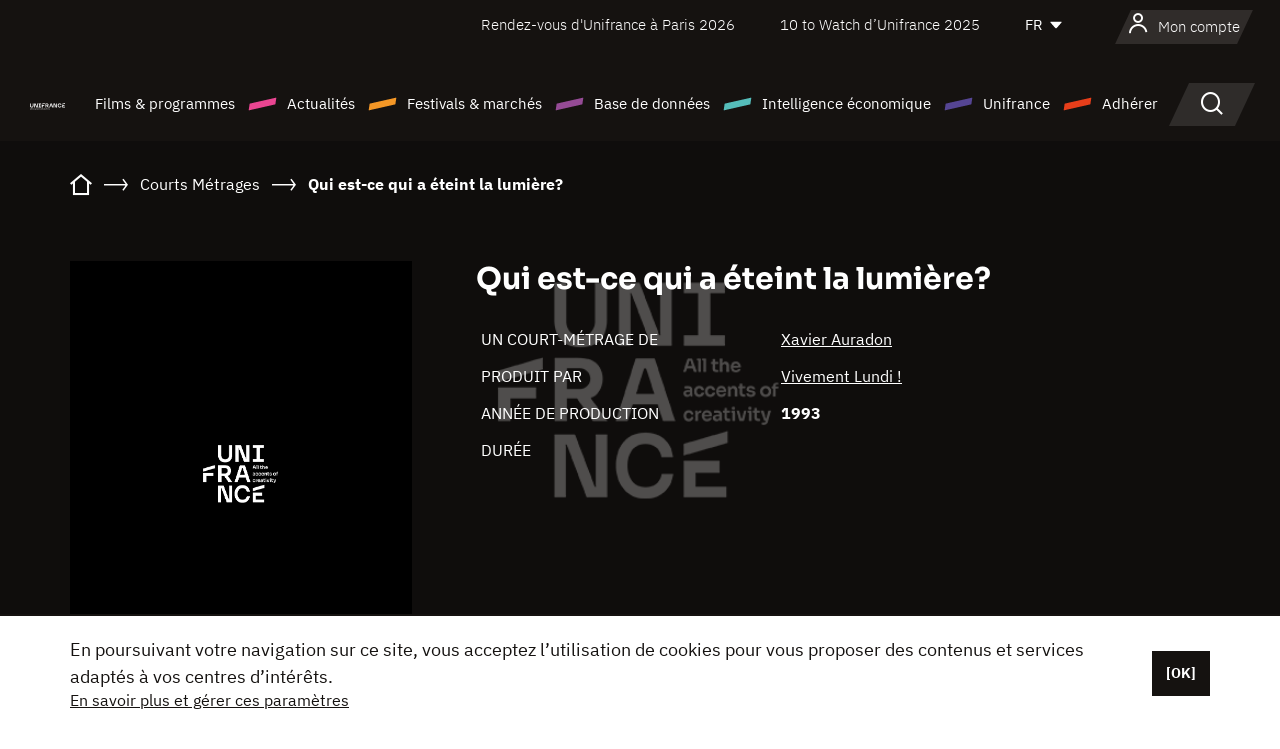

--- FILE ---
content_type: text/html; charset=utf-8
request_url: https://www.google.com/recaptcha/api2/anchor?ar=1&k=6LcJfHopAAAAAJA2ysQXhcpcbIYJi36tX6uIGLaU&co=aHR0cHM6Ly93d3cudW5pZnJhbmNlLm9yZzo0NDM.&hl=en&v=7gg7H51Q-naNfhmCP3_R47ho&size=normal&anchor-ms=20000&execute-ms=30000&cb=tf6ldn1jr7i9
body_size: 49107
content:
<!DOCTYPE HTML><html dir="ltr" lang="en"><head><meta http-equiv="Content-Type" content="text/html; charset=UTF-8">
<meta http-equiv="X-UA-Compatible" content="IE=edge">
<title>reCAPTCHA</title>
<style type="text/css">
/* cyrillic-ext */
@font-face {
  font-family: 'Roboto';
  font-style: normal;
  font-weight: 400;
  font-stretch: 100%;
  src: url(//fonts.gstatic.com/s/roboto/v48/KFO7CnqEu92Fr1ME7kSn66aGLdTylUAMa3GUBHMdazTgWw.woff2) format('woff2');
  unicode-range: U+0460-052F, U+1C80-1C8A, U+20B4, U+2DE0-2DFF, U+A640-A69F, U+FE2E-FE2F;
}
/* cyrillic */
@font-face {
  font-family: 'Roboto';
  font-style: normal;
  font-weight: 400;
  font-stretch: 100%;
  src: url(//fonts.gstatic.com/s/roboto/v48/KFO7CnqEu92Fr1ME7kSn66aGLdTylUAMa3iUBHMdazTgWw.woff2) format('woff2');
  unicode-range: U+0301, U+0400-045F, U+0490-0491, U+04B0-04B1, U+2116;
}
/* greek-ext */
@font-face {
  font-family: 'Roboto';
  font-style: normal;
  font-weight: 400;
  font-stretch: 100%;
  src: url(//fonts.gstatic.com/s/roboto/v48/KFO7CnqEu92Fr1ME7kSn66aGLdTylUAMa3CUBHMdazTgWw.woff2) format('woff2');
  unicode-range: U+1F00-1FFF;
}
/* greek */
@font-face {
  font-family: 'Roboto';
  font-style: normal;
  font-weight: 400;
  font-stretch: 100%;
  src: url(//fonts.gstatic.com/s/roboto/v48/KFO7CnqEu92Fr1ME7kSn66aGLdTylUAMa3-UBHMdazTgWw.woff2) format('woff2');
  unicode-range: U+0370-0377, U+037A-037F, U+0384-038A, U+038C, U+038E-03A1, U+03A3-03FF;
}
/* math */
@font-face {
  font-family: 'Roboto';
  font-style: normal;
  font-weight: 400;
  font-stretch: 100%;
  src: url(//fonts.gstatic.com/s/roboto/v48/KFO7CnqEu92Fr1ME7kSn66aGLdTylUAMawCUBHMdazTgWw.woff2) format('woff2');
  unicode-range: U+0302-0303, U+0305, U+0307-0308, U+0310, U+0312, U+0315, U+031A, U+0326-0327, U+032C, U+032F-0330, U+0332-0333, U+0338, U+033A, U+0346, U+034D, U+0391-03A1, U+03A3-03A9, U+03B1-03C9, U+03D1, U+03D5-03D6, U+03F0-03F1, U+03F4-03F5, U+2016-2017, U+2034-2038, U+203C, U+2040, U+2043, U+2047, U+2050, U+2057, U+205F, U+2070-2071, U+2074-208E, U+2090-209C, U+20D0-20DC, U+20E1, U+20E5-20EF, U+2100-2112, U+2114-2115, U+2117-2121, U+2123-214F, U+2190, U+2192, U+2194-21AE, U+21B0-21E5, U+21F1-21F2, U+21F4-2211, U+2213-2214, U+2216-22FF, U+2308-230B, U+2310, U+2319, U+231C-2321, U+2336-237A, U+237C, U+2395, U+239B-23B7, U+23D0, U+23DC-23E1, U+2474-2475, U+25AF, U+25B3, U+25B7, U+25BD, U+25C1, U+25CA, U+25CC, U+25FB, U+266D-266F, U+27C0-27FF, U+2900-2AFF, U+2B0E-2B11, U+2B30-2B4C, U+2BFE, U+3030, U+FF5B, U+FF5D, U+1D400-1D7FF, U+1EE00-1EEFF;
}
/* symbols */
@font-face {
  font-family: 'Roboto';
  font-style: normal;
  font-weight: 400;
  font-stretch: 100%;
  src: url(//fonts.gstatic.com/s/roboto/v48/KFO7CnqEu92Fr1ME7kSn66aGLdTylUAMaxKUBHMdazTgWw.woff2) format('woff2');
  unicode-range: U+0001-000C, U+000E-001F, U+007F-009F, U+20DD-20E0, U+20E2-20E4, U+2150-218F, U+2190, U+2192, U+2194-2199, U+21AF, U+21E6-21F0, U+21F3, U+2218-2219, U+2299, U+22C4-22C6, U+2300-243F, U+2440-244A, U+2460-24FF, U+25A0-27BF, U+2800-28FF, U+2921-2922, U+2981, U+29BF, U+29EB, U+2B00-2BFF, U+4DC0-4DFF, U+FFF9-FFFB, U+10140-1018E, U+10190-1019C, U+101A0, U+101D0-101FD, U+102E0-102FB, U+10E60-10E7E, U+1D2C0-1D2D3, U+1D2E0-1D37F, U+1F000-1F0FF, U+1F100-1F1AD, U+1F1E6-1F1FF, U+1F30D-1F30F, U+1F315, U+1F31C, U+1F31E, U+1F320-1F32C, U+1F336, U+1F378, U+1F37D, U+1F382, U+1F393-1F39F, U+1F3A7-1F3A8, U+1F3AC-1F3AF, U+1F3C2, U+1F3C4-1F3C6, U+1F3CA-1F3CE, U+1F3D4-1F3E0, U+1F3ED, U+1F3F1-1F3F3, U+1F3F5-1F3F7, U+1F408, U+1F415, U+1F41F, U+1F426, U+1F43F, U+1F441-1F442, U+1F444, U+1F446-1F449, U+1F44C-1F44E, U+1F453, U+1F46A, U+1F47D, U+1F4A3, U+1F4B0, U+1F4B3, U+1F4B9, U+1F4BB, U+1F4BF, U+1F4C8-1F4CB, U+1F4D6, U+1F4DA, U+1F4DF, U+1F4E3-1F4E6, U+1F4EA-1F4ED, U+1F4F7, U+1F4F9-1F4FB, U+1F4FD-1F4FE, U+1F503, U+1F507-1F50B, U+1F50D, U+1F512-1F513, U+1F53E-1F54A, U+1F54F-1F5FA, U+1F610, U+1F650-1F67F, U+1F687, U+1F68D, U+1F691, U+1F694, U+1F698, U+1F6AD, U+1F6B2, U+1F6B9-1F6BA, U+1F6BC, U+1F6C6-1F6CF, U+1F6D3-1F6D7, U+1F6E0-1F6EA, U+1F6F0-1F6F3, U+1F6F7-1F6FC, U+1F700-1F7FF, U+1F800-1F80B, U+1F810-1F847, U+1F850-1F859, U+1F860-1F887, U+1F890-1F8AD, U+1F8B0-1F8BB, U+1F8C0-1F8C1, U+1F900-1F90B, U+1F93B, U+1F946, U+1F984, U+1F996, U+1F9E9, U+1FA00-1FA6F, U+1FA70-1FA7C, U+1FA80-1FA89, U+1FA8F-1FAC6, U+1FACE-1FADC, U+1FADF-1FAE9, U+1FAF0-1FAF8, U+1FB00-1FBFF;
}
/* vietnamese */
@font-face {
  font-family: 'Roboto';
  font-style: normal;
  font-weight: 400;
  font-stretch: 100%;
  src: url(//fonts.gstatic.com/s/roboto/v48/KFO7CnqEu92Fr1ME7kSn66aGLdTylUAMa3OUBHMdazTgWw.woff2) format('woff2');
  unicode-range: U+0102-0103, U+0110-0111, U+0128-0129, U+0168-0169, U+01A0-01A1, U+01AF-01B0, U+0300-0301, U+0303-0304, U+0308-0309, U+0323, U+0329, U+1EA0-1EF9, U+20AB;
}
/* latin-ext */
@font-face {
  font-family: 'Roboto';
  font-style: normal;
  font-weight: 400;
  font-stretch: 100%;
  src: url(//fonts.gstatic.com/s/roboto/v48/KFO7CnqEu92Fr1ME7kSn66aGLdTylUAMa3KUBHMdazTgWw.woff2) format('woff2');
  unicode-range: U+0100-02BA, U+02BD-02C5, U+02C7-02CC, U+02CE-02D7, U+02DD-02FF, U+0304, U+0308, U+0329, U+1D00-1DBF, U+1E00-1E9F, U+1EF2-1EFF, U+2020, U+20A0-20AB, U+20AD-20C0, U+2113, U+2C60-2C7F, U+A720-A7FF;
}
/* latin */
@font-face {
  font-family: 'Roboto';
  font-style: normal;
  font-weight: 400;
  font-stretch: 100%;
  src: url(//fonts.gstatic.com/s/roboto/v48/KFO7CnqEu92Fr1ME7kSn66aGLdTylUAMa3yUBHMdazQ.woff2) format('woff2');
  unicode-range: U+0000-00FF, U+0131, U+0152-0153, U+02BB-02BC, U+02C6, U+02DA, U+02DC, U+0304, U+0308, U+0329, U+2000-206F, U+20AC, U+2122, U+2191, U+2193, U+2212, U+2215, U+FEFF, U+FFFD;
}
/* cyrillic-ext */
@font-face {
  font-family: 'Roboto';
  font-style: normal;
  font-weight: 500;
  font-stretch: 100%;
  src: url(//fonts.gstatic.com/s/roboto/v48/KFO7CnqEu92Fr1ME7kSn66aGLdTylUAMa3GUBHMdazTgWw.woff2) format('woff2');
  unicode-range: U+0460-052F, U+1C80-1C8A, U+20B4, U+2DE0-2DFF, U+A640-A69F, U+FE2E-FE2F;
}
/* cyrillic */
@font-face {
  font-family: 'Roboto';
  font-style: normal;
  font-weight: 500;
  font-stretch: 100%;
  src: url(//fonts.gstatic.com/s/roboto/v48/KFO7CnqEu92Fr1ME7kSn66aGLdTylUAMa3iUBHMdazTgWw.woff2) format('woff2');
  unicode-range: U+0301, U+0400-045F, U+0490-0491, U+04B0-04B1, U+2116;
}
/* greek-ext */
@font-face {
  font-family: 'Roboto';
  font-style: normal;
  font-weight: 500;
  font-stretch: 100%;
  src: url(//fonts.gstatic.com/s/roboto/v48/KFO7CnqEu92Fr1ME7kSn66aGLdTylUAMa3CUBHMdazTgWw.woff2) format('woff2');
  unicode-range: U+1F00-1FFF;
}
/* greek */
@font-face {
  font-family: 'Roboto';
  font-style: normal;
  font-weight: 500;
  font-stretch: 100%;
  src: url(//fonts.gstatic.com/s/roboto/v48/KFO7CnqEu92Fr1ME7kSn66aGLdTylUAMa3-UBHMdazTgWw.woff2) format('woff2');
  unicode-range: U+0370-0377, U+037A-037F, U+0384-038A, U+038C, U+038E-03A1, U+03A3-03FF;
}
/* math */
@font-face {
  font-family: 'Roboto';
  font-style: normal;
  font-weight: 500;
  font-stretch: 100%;
  src: url(//fonts.gstatic.com/s/roboto/v48/KFO7CnqEu92Fr1ME7kSn66aGLdTylUAMawCUBHMdazTgWw.woff2) format('woff2');
  unicode-range: U+0302-0303, U+0305, U+0307-0308, U+0310, U+0312, U+0315, U+031A, U+0326-0327, U+032C, U+032F-0330, U+0332-0333, U+0338, U+033A, U+0346, U+034D, U+0391-03A1, U+03A3-03A9, U+03B1-03C9, U+03D1, U+03D5-03D6, U+03F0-03F1, U+03F4-03F5, U+2016-2017, U+2034-2038, U+203C, U+2040, U+2043, U+2047, U+2050, U+2057, U+205F, U+2070-2071, U+2074-208E, U+2090-209C, U+20D0-20DC, U+20E1, U+20E5-20EF, U+2100-2112, U+2114-2115, U+2117-2121, U+2123-214F, U+2190, U+2192, U+2194-21AE, U+21B0-21E5, U+21F1-21F2, U+21F4-2211, U+2213-2214, U+2216-22FF, U+2308-230B, U+2310, U+2319, U+231C-2321, U+2336-237A, U+237C, U+2395, U+239B-23B7, U+23D0, U+23DC-23E1, U+2474-2475, U+25AF, U+25B3, U+25B7, U+25BD, U+25C1, U+25CA, U+25CC, U+25FB, U+266D-266F, U+27C0-27FF, U+2900-2AFF, U+2B0E-2B11, U+2B30-2B4C, U+2BFE, U+3030, U+FF5B, U+FF5D, U+1D400-1D7FF, U+1EE00-1EEFF;
}
/* symbols */
@font-face {
  font-family: 'Roboto';
  font-style: normal;
  font-weight: 500;
  font-stretch: 100%;
  src: url(//fonts.gstatic.com/s/roboto/v48/KFO7CnqEu92Fr1ME7kSn66aGLdTylUAMaxKUBHMdazTgWw.woff2) format('woff2');
  unicode-range: U+0001-000C, U+000E-001F, U+007F-009F, U+20DD-20E0, U+20E2-20E4, U+2150-218F, U+2190, U+2192, U+2194-2199, U+21AF, U+21E6-21F0, U+21F3, U+2218-2219, U+2299, U+22C4-22C6, U+2300-243F, U+2440-244A, U+2460-24FF, U+25A0-27BF, U+2800-28FF, U+2921-2922, U+2981, U+29BF, U+29EB, U+2B00-2BFF, U+4DC0-4DFF, U+FFF9-FFFB, U+10140-1018E, U+10190-1019C, U+101A0, U+101D0-101FD, U+102E0-102FB, U+10E60-10E7E, U+1D2C0-1D2D3, U+1D2E0-1D37F, U+1F000-1F0FF, U+1F100-1F1AD, U+1F1E6-1F1FF, U+1F30D-1F30F, U+1F315, U+1F31C, U+1F31E, U+1F320-1F32C, U+1F336, U+1F378, U+1F37D, U+1F382, U+1F393-1F39F, U+1F3A7-1F3A8, U+1F3AC-1F3AF, U+1F3C2, U+1F3C4-1F3C6, U+1F3CA-1F3CE, U+1F3D4-1F3E0, U+1F3ED, U+1F3F1-1F3F3, U+1F3F5-1F3F7, U+1F408, U+1F415, U+1F41F, U+1F426, U+1F43F, U+1F441-1F442, U+1F444, U+1F446-1F449, U+1F44C-1F44E, U+1F453, U+1F46A, U+1F47D, U+1F4A3, U+1F4B0, U+1F4B3, U+1F4B9, U+1F4BB, U+1F4BF, U+1F4C8-1F4CB, U+1F4D6, U+1F4DA, U+1F4DF, U+1F4E3-1F4E6, U+1F4EA-1F4ED, U+1F4F7, U+1F4F9-1F4FB, U+1F4FD-1F4FE, U+1F503, U+1F507-1F50B, U+1F50D, U+1F512-1F513, U+1F53E-1F54A, U+1F54F-1F5FA, U+1F610, U+1F650-1F67F, U+1F687, U+1F68D, U+1F691, U+1F694, U+1F698, U+1F6AD, U+1F6B2, U+1F6B9-1F6BA, U+1F6BC, U+1F6C6-1F6CF, U+1F6D3-1F6D7, U+1F6E0-1F6EA, U+1F6F0-1F6F3, U+1F6F7-1F6FC, U+1F700-1F7FF, U+1F800-1F80B, U+1F810-1F847, U+1F850-1F859, U+1F860-1F887, U+1F890-1F8AD, U+1F8B0-1F8BB, U+1F8C0-1F8C1, U+1F900-1F90B, U+1F93B, U+1F946, U+1F984, U+1F996, U+1F9E9, U+1FA00-1FA6F, U+1FA70-1FA7C, U+1FA80-1FA89, U+1FA8F-1FAC6, U+1FACE-1FADC, U+1FADF-1FAE9, U+1FAF0-1FAF8, U+1FB00-1FBFF;
}
/* vietnamese */
@font-face {
  font-family: 'Roboto';
  font-style: normal;
  font-weight: 500;
  font-stretch: 100%;
  src: url(//fonts.gstatic.com/s/roboto/v48/KFO7CnqEu92Fr1ME7kSn66aGLdTylUAMa3OUBHMdazTgWw.woff2) format('woff2');
  unicode-range: U+0102-0103, U+0110-0111, U+0128-0129, U+0168-0169, U+01A0-01A1, U+01AF-01B0, U+0300-0301, U+0303-0304, U+0308-0309, U+0323, U+0329, U+1EA0-1EF9, U+20AB;
}
/* latin-ext */
@font-face {
  font-family: 'Roboto';
  font-style: normal;
  font-weight: 500;
  font-stretch: 100%;
  src: url(//fonts.gstatic.com/s/roboto/v48/KFO7CnqEu92Fr1ME7kSn66aGLdTylUAMa3KUBHMdazTgWw.woff2) format('woff2');
  unicode-range: U+0100-02BA, U+02BD-02C5, U+02C7-02CC, U+02CE-02D7, U+02DD-02FF, U+0304, U+0308, U+0329, U+1D00-1DBF, U+1E00-1E9F, U+1EF2-1EFF, U+2020, U+20A0-20AB, U+20AD-20C0, U+2113, U+2C60-2C7F, U+A720-A7FF;
}
/* latin */
@font-face {
  font-family: 'Roboto';
  font-style: normal;
  font-weight: 500;
  font-stretch: 100%;
  src: url(//fonts.gstatic.com/s/roboto/v48/KFO7CnqEu92Fr1ME7kSn66aGLdTylUAMa3yUBHMdazQ.woff2) format('woff2');
  unicode-range: U+0000-00FF, U+0131, U+0152-0153, U+02BB-02BC, U+02C6, U+02DA, U+02DC, U+0304, U+0308, U+0329, U+2000-206F, U+20AC, U+2122, U+2191, U+2193, U+2212, U+2215, U+FEFF, U+FFFD;
}
/* cyrillic-ext */
@font-face {
  font-family: 'Roboto';
  font-style: normal;
  font-weight: 900;
  font-stretch: 100%;
  src: url(//fonts.gstatic.com/s/roboto/v48/KFO7CnqEu92Fr1ME7kSn66aGLdTylUAMa3GUBHMdazTgWw.woff2) format('woff2');
  unicode-range: U+0460-052F, U+1C80-1C8A, U+20B4, U+2DE0-2DFF, U+A640-A69F, U+FE2E-FE2F;
}
/* cyrillic */
@font-face {
  font-family: 'Roboto';
  font-style: normal;
  font-weight: 900;
  font-stretch: 100%;
  src: url(//fonts.gstatic.com/s/roboto/v48/KFO7CnqEu92Fr1ME7kSn66aGLdTylUAMa3iUBHMdazTgWw.woff2) format('woff2');
  unicode-range: U+0301, U+0400-045F, U+0490-0491, U+04B0-04B1, U+2116;
}
/* greek-ext */
@font-face {
  font-family: 'Roboto';
  font-style: normal;
  font-weight: 900;
  font-stretch: 100%;
  src: url(//fonts.gstatic.com/s/roboto/v48/KFO7CnqEu92Fr1ME7kSn66aGLdTylUAMa3CUBHMdazTgWw.woff2) format('woff2');
  unicode-range: U+1F00-1FFF;
}
/* greek */
@font-face {
  font-family: 'Roboto';
  font-style: normal;
  font-weight: 900;
  font-stretch: 100%;
  src: url(//fonts.gstatic.com/s/roboto/v48/KFO7CnqEu92Fr1ME7kSn66aGLdTylUAMa3-UBHMdazTgWw.woff2) format('woff2');
  unicode-range: U+0370-0377, U+037A-037F, U+0384-038A, U+038C, U+038E-03A1, U+03A3-03FF;
}
/* math */
@font-face {
  font-family: 'Roboto';
  font-style: normal;
  font-weight: 900;
  font-stretch: 100%;
  src: url(//fonts.gstatic.com/s/roboto/v48/KFO7CnqEu92Fr1ME7kSn66aGLdTylUAMawCUBHMdazTgWw.woff2) format('woff2');
  unicode-range: U+0302-0303, U+0305, U+0307-0308, U+0310, U+0312, U+0315, U+031A, U+0326-0327, U+032C, U+032F-0330, U+0332-0333, U+0338, U+033A, U+0346, U+034D, U+0391-03A1, U+03A3-03A9, U+03B1-03C9, U+03D1, U+03D5-03D6, U+03F0-03F1, U+03F4-03F5, U+2016-2017, U+2034-2038, U+203C, U+2040, U+2043, U+2047, U+2050, U+2057, U+205F, U+2070-2071, U+2074-208E, U+2090-209C, U+20D0-20DC, U+20E1, U+20E5-20EF, U+2100-2112, U+2114-2115, U+2117-2121, U+2123-214F, U+2190, U+2192, U+2194-21AE, U+21B0-21E5, U+21F1-21F2, U+21F4-2211, U+2213-2214, U+2216-22FF, U+2308-230B, U+2310, U+2319, U+231C-2321, U+2336-237A, U+237C, U+2395, U+239B-23B7, U+23D0, U+23DC-23E1, U+2474-2475, U+25AF, U+25B3, U+25B7, U+25BD, U+25C1, U+25CA, U+25CC, U+25FB, U+266D-266F, U+27C0-27FF, U+2900-2AFF, U+2B0E-2B11, U+2B30-2B4C, U+2BFE, U+3030, U+FF5B, U+FF5D, U+1D400-1D7FF, U+1EE00-1EEFF;
}
/* symbols */
@font-face {
  font-family: 'Roboto';
  font-style: normal;
  font-weight: 900;
  font-stretch: 100%;
  src: url(//fonts.gstatic.com/s/roboto/v48/KFO7CnqEu92Fr1ME7kSn66aGLdTylUAMaxKUBHMdazTgWw.woff2) format('woff2');
  unicode-range: U+0001-000C, U+000E-001F, U+007F-009F, U+20DD-20E0, U+20E2-20E4, U+2150-218F, U+2190, U+2192, U+2194-2199, U+21AF, U+21E6-21F0, U+21F3, U+2218-2219, U+2299, U+22C4-22C6, U+2300-243F, U+2440-244A, U+2460-24FF, U+25A0-27BF, U+2800-28FF, U+2921-2922, U+2981, U+29BF, U+29EB, U+2B00-2BFF, U+4DC0-4DFF, U+FFF9-FFFB, U+10140-1018E, U+10190-1019C, U+101A0, U+101D0-101FD, U+102E0-102FB, U+10E60-10E7E, U+1D2C0-1D2D3, U+1D2E0-1D37F, U+1F000-1F0FF, U+1F100-1F1AD, U+1F1E6-1F1FF, U+1F30D-1F30F, U+1F315, U+1F31C, U+1F31E, U+1F320-1F32C, U+1F336, U+1F378, U+1F37D, U+1F382, U+1F393-1F39F, U+1F3A7-1F3A8, U+1F3AC-1F3AF, U+1F3C2, U+1F3C4-1F3C6, U+1F3CA-1F3CE, U+1F3D4-1F3E0, U+1F3ED, U+1F3F1-1F3F3, U+1F3F5-1F3F7, U+1F408, U+1F415, U+1F41F, U+1F426, U+1F43F, U+1F441-1F442, U+1F444, U+1F446-1F449, U+1F44C-1F44E, U+1F453, U+1F46A, U+1F47D, U+1F4A3, U+1F4B0, U+1F4B3, U+1F4B9, U+1F4BB, U+1F4BF, U+1F4C8-1F4CB, U+1F4D6, U+1F4DA, U+1F4DF, U+1F4E3-1F4E6, U+1F4EA-1F4ED, U+1F4F7, U+1F4F9-1F4FB, U+1F4FD-1F4FE, U+1F503, U+1F507-1F50B, U+1F50D, U+1F512-1F513, U+1F53E-1F54A, U+1F54F-1F5FA, U+1F610, U+1F650-1F67F, U+1F687, U+1F68D, U+1F691, U+1F694, U+1F698, U+1F6AD, U+1F6B2, U+1F6B9-1F6BA, U+1F6BC, U+1F6C6-1F6CF, U+1F6D3-1F6D7, U+1F6E0-1F6EA, U+1F6F0-1F6F3, U+1F6F7-1F6FC, U+1F700-1F7FF, U+1F800-1F80B, U+1F810-1F847, U+1F850-1F859, U+1F860-1F887, U+1F890-1F8AD, U+1F8B0-1F8BB, U+1F8C0-1F8C1, U+1F900-1F90B, U+1F93B, U+1F946, U+1F984, U+1F996, U+1F9E9, U+1FA00-1FA6F, U+1FA70-1FA7C, U+1FA80-1FA89, U+1FA8F-1FAC6, U+1FACE-1FADC, U+1FADF-1FAE9, U+1FAF0-1FAF8, U+1FB00-1FBFF;
}
/* vietnamese */
@font-face {
  font-family: 'Roboto';
  font-style: normal;
  font-weight: 900;
  font-stretch: 100%;
  src: url(//fonts.gstatic.com/s/roboto/v48/KFO7CnqEu92Fr1ME7kSn66aGLdTylUAMa3OUBHMdazTgWw.woff2) format('woff2');
  unicode-range: U+0102-0103, U+0110-0111, U+0128-0129, U+0168-0169, U+01A0-01A1, U+01AF-01B0, U+0300-0301, U+0303-0304, U+0308-0309, U+0323, U+0329, U+1EA0-1EF9, U+20AB;
}
/* latin-ext */
@font-face {
  font-family: 'Roboto';
  font-style: normal;
  font-weight: 900;
  font-stretch: 100%;
  src: url(//fonts.gstatic.com/s/roboto/v48/KFO7CnqEu92Fr1ME7kSn66aGLdTylUAMa3KUBHMdazTgWw.woff2) format('woff2');
  unicode-range: U+0100-02BA, U+02BD-02C5, U+02C7-02CC, U+02CE-02D7, U+02DD-02FF, U+0304, U+0308, U+0329, U+1D00-1DBF, U+1E00-1E9F, U+1EF2-1EFF, U+2020, U+20A0-20AB, U+20AD-20C0, U+2113, U+2C60-2C7F, U+A720-A7FF;
}
/* latin */
@font-face {
  font-family: 'Roboto';
  font-style: normal;
  font-weight: 900;
  font-stretch: 100%;
  src: url(//fonts.gstatic.com/s/roboto/v48/KFO7CnqEu92Fr1ME7kSn66aGLdTylUAMa3yUBHMdazQ.woff2) format('woff2');
  unicode-range: U+0000-00FF, U+0131, U+0152-0153, U+02BB-02BC, U+02C6, U+02DA, U+02DC, U+0304, U+0308, U+0329, U+2000-206F, U+20AC, U+2122, U+2191, U+2193, U+2212, U+2215, U+FEFF, U+FFFD;
}

</style>
<link rel="stylesheet" type="text/css" href="https://www.gstatic.com/recaptcha/releases/7gg7H51Q-naNfhmCP3_R47ho/styles__ltr.css">
<script nonce="pvEItR2zf4N711PLYyZWhw" type="text/javascript">window['__recaptcha_api'] = 'https://www.google.com/recaptcha/api2/';</script>
<script type="text/javascript" src="https://www.gstatic.com/recaptcha/releases/7gg7H51Q-naNfhmCP3_R47ho/recaptcha__en.js" nonce="pvEItR2zf4N711PLYyZWhw">
      
    </script></head>
<body><div id="rc-anchor-alert" class="rc-anchor-alert"></div>
<input type="hidden" id="recaptcha-token" value="[base64]">
<script type="text/javascript" nonce="pvEItR2zf4N711PLYyZWhw">
      recaptcha.anchor.Main.init("[\x22ainput\x22,[\x22bgdata\x22,\x22\x22,\[base64]/[base64]/[base64]/[base64]/cjw8ejpyPj4+eil9Y2F0Y2gobCl7dGhyb3cgbDt9fSxIPWZ1bmN0aW9uKHcsdCx6KXtpZih3PT0xOTR8fHc9PTIwOCl0LnZbd10/dC52W3ddLmNvbmNhdCh6KTp0LnZbd109b2Yoeix0KTtlbHNle2lmKHQuYkImJnchPTMxNylyZXR1cm47dz09NjZ8fHc9PTEyMnx8dz09NDcwfHx3PT00NHx8dz09NDE2fHx3PT0zOTd8fHc9PTQyMXx8dz09Njh8fHc9PTcwfHx3PT0xODQ/[base64]/[base64]/[base64]/bmV3IGRbVl0oSlswXSk6cD09Mj9uZXcgZFtWXShKWzBdLEpbMV0pOnA9PTM/bmV3IGRbVl0oSlswXSxKWzFdLEpbMl0pOnA9PTQ/[base64]/[base64]/[base64]/[base64]\x22,\[base64]\x22,\x22w6A5LcOhTW8RwoXDhcKFw7pJw5NDwqfCm8Kme8O/[base64]/Cj0nCisKdw7bDosKNOFXDhH/ClWnDlMK8EsO4fFpIc3EJwofCgQlfw67DjsOCfcOhw6bDoldsw5xXbcK3wpMqIjxBATLCq0rCoV1jYcOjw7Z0QMOOwp4gYhzCjWMsw6TDusKGHcKHS8KZF8O9wobCicKaw59QwpBtY8OveGrDlVNkw5jDsy/DoikIw5wJIcOZwo9swr3DvcO6wq59ewYGwprCkMOeY0/CmcKXT8Knw6Iiw5IpN8OaFcOzIsKww6wObMO2AArCtGMPTEQ7w5TDlXQdwqrDjsK+c8KFSMOJwrXDsMOAD23Dm8OHOGc5w5PCosO2PcKzI2/DgMKdTzPCr8KVwoJ9w4JKwoHDn8KDYnlpJMOuQkHCtFBvHcKRKgDCs8KGwppiez3Cp3/CqnbCnz7Dqj4Qw7pEw4XCnkDCvQJ8eMOAcxojw73CpMK9MEzClg7CocOMw7APwrUPw7o7UhbClDDCnsKdw6JbwrM6ZUg2w5ASMcObU8O5WMO4wrBgw6PDqTEww57Dq8KxSC7CtcK2w7ROwrDCjsK1McOgQFfChx3DgjHCt0/CqRDDjnBWwrpvwrnDpcOvw5YgwrU3NMOGFztiw73CscO+w47DrnJFw48fw5zCpsOsw7lvZ2LCssKNWcO+w7U8w6bChsKNCsK/[base64]/[base64]/[base64]/DrcOXw4BQw7hUw7hhwqJRDiVHIGXDgMKRw4QvQVvCisO3YcKYw5bDq8OAdsKIdErDuW/[base64]/DvMKKwoMDKUHCuMOlBRzDhcKBA0jCjgrCk3htccKtw4zDuMK2wqhyLsKqB8Ohwp0jwq7Cn2VZT8OiUMOheB4ww7nDsnNLwotpC8KQRcKuR0/DqVcsEMOKwqnCoTXCpMOTQMO5eH0ZM304w4N8LwjDhm43w77Dq3PCmxN0GSnDjw7Dh8Kawps/w7jCt8KIEcOoGH9MZMOFwpYGDRrDvcKTMcKkwp/CuiRvCcOqw5keQcKdw5Y2egVzwp9Mw5DDhWB+eMOrw5fDm8O9BcKOw7tMwpdCwplSw4Z6ESUAwqHCusORfg3CuzovesOXLMORHsKow5APIiHDr8Ogw6rCi8KKw6PCkBPCtBjDpw/Dln7CiCDCq8Orw5fDoVzCkEl9S8K+wozChzTChmvDkUQ3w4YFwp/DjcKww7fDgRMAc8Oqw4nDscKpXcOVwq/[base64]/[base64]/Az7CqnJww4oQf0bCmsOcNMOPcFnCmmAaPsO1woUVSWQeM8Oiw5TClQsoworDjcKgw5TDm8OROwdCRcK4w73CuMKbcC3CkcO8w4PClDDDocOQw6fCosOpwpRTMj7CkMKzc8OTTjTCiMKXwrnCr2wkw4LDj2s/wqLCqR4swqPCssKowqBQw6YHwpbDpcKoaMOCw4TDmAdkw580wpZgw6zDjcKlw589wrF2BMOGOj3DmH3CrMO/w7cZw4Uew4Uew40JNShtFsOzNsKmwpsLFk/DrGvDu8ODVzkXV8KqAUhpwpgcw5HDvcK+w4fDicKqFcOTf8OXVXbDpsKpK8Kmw7XCgMOFJ8OEwoXCn2DDlVrDjyvCszwXNcKSGMKmSTXDksOYfEQlwp/CiBjCmDoQwonDncOPw7gewpLDq8KlOcOOZ8OBOMOXw6B2BS7Dump9R13Cp8OkZ0ITI8OGwq0pwqUDSMOyw5RBw4howptgBsO0AcKPwqB/fwtzwoxQwqbCqMOtQ8OlcBHCmsOxw4Fxw53DlMKERcO1w67Dp8K/woYRwq3CssO7HhbDmnAuw7DDkMOLIUB/VcO3BwnDk8KswqVww4HClsOfw5Q4wozDoTVww5J1wpwZwosOKBjCmnjDtU7Dm1LChcO2XFfDsmEVZMKIdDzCncOEw6Y8LjwwU1laYcOKw4fCl8OCHCvCtBhPSS4mfiHCljN0AXdkWlY5FcKAbR/Du8O4c8KUwpvDtsO/Z31kWCDDlMOHYMO6w5jDmEHDoGHDiMOQw47CuwZLHsK/wrvClSnCuFHCo8O3wrrDqMOcc2dwOFbDlEcJfBEFKMOpwprCrnBFRWNRawHCj8K8T8O3YsO2LMKEHMOpwpBABFbDu8OsWwfDjMKvw7pRPsOVw4krwoLChHkZwqnCtRNrQsOiYcKOTMOKHnHCi1PDgTx3wpfDrzHCqn8jQnjDksKoMcKeRDLDuzhpNsKbwrN/LRvDrCtWw5ASwr7Cg8OxwphEQ2TDhwDCoCNVw77DjSsDwp7Dql9SwqPCuGtNw7TCigE/wowWwoQmwoUtwo5Hw7A6dsKJwqnDr1TCncODPsKIP8KHwqLCkEtwVjI2XsKew4/ChsONAsKJwpk4wp0cCy9HwoDCrWcew6HCoCtCw7bCgFpUw4Zqw6fDiQUAwpgHw6rCjsKjW1rDrSxJSsOSS8KtwqPCv8KSZh4iC8OSw6DDhAHDrMKPw7HDmMOJd8KuNz0BWQ4qw6zChm9Kw6/DmcKGwoZXwr0xw7nCrznDhcOKBcO0wo94KB0aPsKvwp1Ww5zDt8Ofwq5SUcOoE8OvGUnDvMKuwq/[base64]/CrD4Swr4DwrDCoMOKIMK5KyvDunYVQcOlw5fCs2QtGXwJwqjDiElXwp0TbVnDu0HCpkFcfsKfwpTDhMOqw6wJIgfDuMOpwr3Dj8OEJsO3N8ORbcK6wpDCk1bCuWfDt8K7O8KoCi/CiQ55KMOdwpU8GcOSwrQUP8K9w5BMwrBxCcOWwozCocKEWxcmw6fDlcK9GWrDvGHDvcKTB3/Dnm9QZ1tbw5/Cv2XDgyTDjz0iWXHDnW3Dh2RQOykDw7LCt8OCSmPCmksTG08xW8KzwrzCsE9lw5oJw68Ew7cewpTDs8KnNRHDl8Kzw5Eewo7DqAksw7BOSk5KEEDDoDrDoQdhwr50a8KqDxgZw43CmsO/wrbDihcvBMOhw7FtUQkkw73Dp8OuwqfDnsOzw6vCiMO8w4bDisKVS3Z0wrfClWglIQ3DgcO/DsO+woXCicO8w7pTw5nCo8KzwqXCpMKSB0HCvihrw6LClVPChHjDtcOYw5Q/TcKodMKTNVbCnQEww77CkcO+wpB/w6PDn8K+woLDqVE8AMOiwpjCn8Kaw71vQcOmd3/CosO+LWbDt8KkdcKed2VmVFF1w7wSW2x5TMODYsOsw7DChMKSwoVXT8KwEsKnMRYMIcKAw4/CqmjClWbDrSjCtlEzK8K0JMKNw4Z/w5h6wrgvHHrCkcO7JlTDiMKif8O9w4VTw4VLP8Kiw6fCisORworDri/DjsKhw43CvMKvV27CsycVesKQwp/[base64]/Co8OtFEwRw5QIQcOnaSQmbsOcwp93dMK2w5zChHvCocKiw4YEw5BnZ8Oww44nbl0HWlt9w5A+Wy/[base64]/wq9FF8OrwpvCocOkw4LCocKsemwGwp3CgMOrLz/[base64]/wpBfw5rDoQ3Cl2zDtU3DsMKSwoDDii9hwohyasK6BMKrGsOzwoXCmsKkdcKcwo51KlVbJMK8OsOtw7IewotafMK/wqY0ci1aw490R8KhwpY+w4TDm0ZiYhXDisOCwrbCocOaPDXCosOGw4stwrMHw6dfI8KjQjREBsOlNsKlXsOkcCTDtFpiw4XCgEtSw5dDwrZZw5zCsmB7NcOXw4rCk2UmwoTDnx/Cg8KkS3jDgcOdbk18fUQWBcKPwrnDs3rCp8Ozw7HDinHDm8OqUSzDgy0Wwq15wq5XwobDjcKLwo4iR8KpSy3DgSrCpDvDhQbDpXhow5jDvcKuZ3EAwrNcZMOWwo8pIMO8S3piRcOwMsOoY8O+wofDnDjCqU4TBsOJIFLChsK4wpvDvU1LwrZ/OsO5PMKFw5nDjAVuw63Du3FUw4DCp8K/w6rDgcO9wrLCn3zDsy0dw7PCjRLCmsKkPhsGw5fDgsOIKGDCu8Oaw4MQJmzDmFbChsOkwqLCixkOwofClCbDucOnw5wMw4MAw5/Dm04bHMKYwqvDoWYCSMKcRcKBejXDpsKVYArCo8Klw5wOwoE/HR7CtcOhwqkSaMOiwqIBYsOMUsOdNcOrIAtqw5Eawr8ew5jDh0fDjhHCv8OHwpPChMKXD8Kiw6/[base64]/DsSo9I1/Cj2tuwqrDmHTDpUvDjsKLWywlw5LCg0TDrg7Du8Ouw5nCtMKew5JHwpdFXxrDhWUnw5bCicK2F8Kwwp/Dg8K+wqkKXMKZFsK1w7UZw4l+CCkHaUrDmMO8w5bCoB7Cg0vCqxbDrlcKZnMiNh/CvcKtRkIGw4/DvcO6wpp/eMOhwrx2FSLCiENxw5/CpMOtw5bDmns5aTrCiHhbwrYKNcOFwpfCqBrDnsOew41ewrlCw71Swo8YwovDm8KgwqTCmsKGcMKow5luwpTDpCRbLMOmGMKpw5TDksKPwr/DkcKKYMOIw5DCojJPwrNpwrBQfRfDglLDgR1lezJVw5JcOMOaHsKtw65TE8KBN8KKawoIw7jCvMKEw5vDhkrDoRfCiVVcw6oOw4ZHwrrDkxxYwoDClD8CA8KHwp82wpXCjcK/[base64]/CklDCtVrDuMKVIE9Zw7hsCTDDuMOFUsOuwqrDlBHCi8O9wrJ/cRtHwpvCs8O7wrY6w5PDhl/DmSXDv2wtw5LDpMKDw5LCl8Kxw6/CvQwxw64/OsOGKnbDoivDpFUewrErImA0IcKawqxiX3sfe37CgA/CpMKKJcKQQnnCryIVw7VBw4zCv0VUw4A+TAPChMK9wq5tw7PCqsOkYnkewojDsMKkw4x1AMODw5low7XDjcOLwoUGw59bw5LCmMOXQgDDiRXCvMOgfUx1wqJINEDDqcKyMcKFw4l7wpFtw4HDkMOZw7NPwq7CucOgwrnCjVFSSRLDk8KUwo/Ct1Nsw6Aqw6TCvVonw6rCgXrCucKKw6pgwo7DssKxw6xRI8OuW8KmwpbDtsKsw7ZwRUBpw45Qw7rDs3rDlDARcBcLK1HCrcKJTcKew7tbUsKWTcOKEAFgccKnHhtVw4FRw6EiPsOqScOBw7zCgHnCliU/MMKTwpvDsRslWsKoE8O2dFkhw4/DlcKfOnzDvsKhw6gERx/[base64]/[base64]/w4Qew57Cs8OVw5I0w4XDuSMgwpHCrDrCmxXCtMKiwqBUw6XCmcOYwqkJw4vDjcOBw63DmcOyb8OUKGHDtW8owpnCk8KBwq9mwrLDpcK/w6M6NhHCvMOrw5dTw7R2wpLCvlB6w6MBw43DpEhMw4VBIGnDhcOWw40obC8rworDl8O8MG0KK8Kiw7NEwpBOYFF5eMKWw7QiJWI9SwtWw6B8VcOFwr8PwrUIwoDCtsKkw7koHsKCbzHDqcOGw6LDq8KGw4pFVsOufMO7wpnDgz1NWMKMwq/[base64]/w4/Di8KNLHHCnsOrJcKjwrloworDmMKWCU3DhHwAw6jDqFUlbcKqS2FPw6/ClsOqw7DDmMKoHFjCjREGcsOMIcK6ZMOYw6d+JynDucOew5jDisOowrPCucKkw4cjLsKFwqPDnsOEeCTCnMOQYsKMw4lFw4DDocOQw64hbMKsU8Kow6EVwrLCpcO7RmTCoMOgw7PDq3cpwrEzecKswpI2VS7DjsK0GB5Zw6/CkUNmwrvDuEnDixzDiBvCkDh1wqTDlsKdwp/Cr8OHwq4uRMO2Q8OTUMKUT0zCrsK/MiRiwqnChUJmwrgzCj0OEHcSw7DCpsOVwqfDnMKTwoNPw707bj09wqhmdlfCt8OGw5fDpcKyw4PDvBvDnmUpw4PCm8OKBsOEQRbDsXLDrVPCpMKlbwUSRk3Cv0PDosKFwrVoVAxlw6TChxhDdX/ChSfDlQIvaTvCmMKGcsOrDD5qwpdNOcKTw6EodnIrW8OLw7rCpsOXIE5VwqDDnMKqJxQlE8O/LsOtdT/CnUMywobDm8Knwo4ELS7DhMKqAMKoG3rCnQvDh8KwIjJtGgDCksKmwrEOwoI/ZMKUUMKUw7vChcOmRRhrwoRQL8OUCMKJw63Cv2dmLMKUwqN2Rx4dWsKEw4bCjnLCkcO7w7vDtMOuw6nDp8KJcMKQVzNcSmHDq8O4w6QXYsKcwrbCqUXDhMKZw4XCt8OXw6TDtcKYw63Ct8KHwrYSw45PwrvCk8KdW3DDqcKEDR5/wpcmUyBXw5jDhUnDkGDCk8O+w4UVS2XCvQJxw5TCrnLDgcKvOMKleMO2JRDDmsObDX/Dgg1qUcKJDsOZw5c4wp5KAS5iwok7w78pb8OjHsKmwoVWBcO2w4nCjMKnLRV0wrprwqnDgApiw4jDl8KzHS3DqsKHw44iE8O1CMK1wqPDm8OIRMOubCNLwrISJ8KJVMOrw4/[base64]/DjsK6w4V/w7HDncKmw71TCSTCryLDpkFsw4gBTGXClgrCosK6w4hdMFkuw5TCm8KCw6/ClcKqAQw9w4IEwqFeWz9PR8KrWB7DqsKxw5zCoMKfw4PDvMKGwoTCvxrCmsKoOijCui45XFNhwo/[base64]/YsOub2fCt8KBMMOEA33DscKFwqE0BsKbEcK1w78sdsO1csKqw7QVw5pawqzDucK2wp7CiBnDl8Kjw41eD8KbG8OSTMK9QzrDm8O3aCUSchUlw5JmwpHDucOywoUAw6LCvgQkw5jClMOywqzDocO/[base64]/DnsKxfsO3w5LCicKUVnPCs2jCq8O/wq/DnMOJRsKKDnvCrcKFw5/CgQTCl8OybhjCrsK0L3djw75vw5rDjWbCqm7DmMKBwo1AHF3Dtg/DuMKiY8O+XsOrTsO9OC/[base64]/CiMKEBBzCrcKzYSzDty/DlVrDmQDCmMKkw6Esw4rCm0BBUj3DlMKGWsKkwrBSWmPCjMKcNiQFw4UKdj4GOkQ2wpPCmsOSwpBxwqjCpsOYE8OjCMKnNA/DosKuLMOvMsOLw7d4cwvCpcK4GsO6BMKQwoRJdhVWwrHDrn0tFsO0wojDssKCwopdw4DCshM5LBBNMsKmAMKAw4oMwos1TMKKdBNQwq3Ci0/DjnXCo8KYw4/CtsKdwoAtw7FuG8OTwp/[base64]/CpsOyWcKRwoBnwqHDgMOCwq1XwrrDicK3w7Rewo9bwpPDmcOZw43Cs2zDmgrCqcOTXwPCusKoJMOvwq3CvHnCi8Kkw4NJV8KAw4ETEcOhdMK6wpUeccOTwrHCjsO3Bz7CiEzCokAQwpFTCXdkAyLDm0XDrcO4KSltw6Uywpcow4XCvsKrwoo3LMKdwql8wpg/wqTCtyfDpX3CgcKLw7rDqHHCm8OEwo3ChgzClsOwQsKOMRrDhjfCjFrDmcKWKVxOwprDtMO2w6AYVwNlwr3DnlHDpcKqIRLCgcOew5/CmMKbwoTCgMKmwpAVwqXCvk3ClyDCogDDuMKhKTTDh8KtGMODTcO9EExSw53CkR/DgCYnw7nCocKmwrZqNcKbASArAsKxw5A/wpvChcOKMsKVIgw/wozCqGvDoHweEhXDqsOwwrg4w5Z/wovColLDqsOhecO3w70VMsOAEcO2w5/Du2gmGsO2ZXnCiV/DhgotY8OMw6rDg1o3asK8w6VTJMO6Xw/CosKmAsKuUsOGFT7CrMOfJMO4F1sOaC7DusKtI8KUwrlrEWRKw4YEVMKBw5/[base64]/MsO4w7PCuAvCkWhtVwbDjMORU8OqwpvDqsKowq7ChsKEw5vClxZ6woJ/[base64]/R8Ovw6VUw78sw5EmwrrDvXFnIRR+DA5eLkPCpsOrSQ0NMFzDvTHDrxjDjsOMOl5WGkkifsK/wq/DhkBfFig3wojClMO5OcOtw4AmMcOtNQZOHGvCjMKIMhrCszlPacKuw5fCjcKMI8OdIsOrLFvDjMOlwpjDmWDDkWVgFcKGwqbDs8OZw49Gw4Rdw63CgVXCiRNyGMOpwqrCs8KMFjhUWsKQw6R5woTDu1vCocKIUm0Mw48awpV4UsKkdiFPPMOGQsK8w7XCsVl7wpF/[base64]/[base64]/DoRzDkTMLw78YwpHDh8OzwogPA3bDjMOKwqTDuAhVw4XDq8KXIcKJw5DDvVbDosOnwonCisKdwoHCkMO8wq3Dk0fDmsO2w6JsbT9MwrvCoMO7w6/DlBAOODPCgEVDQMK3cMOkw4/DjcK2wqxbw7tXDcOcbAjCmjzDoW/ChMKRH8O3w7F9OMK9Q8OkwqfCssOqAMO/[base64]/aAAdLWRbJsOiw6nDjC3CisKUw5fDv3/DtMKywo83XCfCnMK4UMKgV2lxw5xnwojCmsKhwoHCr8KywqNIUsOFw40/[base64]/CtStoKh3Ch8KxQsOTw4bCgMKcwowSMijDkcO+w77CvcKoUcK7KXzClX1Yw6Fuw7DCksKQwobCosKpW8K/wrxcwr0jwqvCrsO1TX9FTF1awo5BwqYCwp7Cp8KHw4vDiAPDuE7DpsKWDBjCpMKNXcOrcMKeRsKaRSTDvsOjw5I+wpjCpXVCMR7CscKFw5IsSsK+TknCgh/DrGcTwp99aTFOwroyV8OLHifCjQ3ClMK6w4Z9woAhwqDCpHXDhcKxwrhgw7VVwq1PwoIFeTvCusKHwp8zGMKjRMK/wp9neV5UCkJeCsKkw5BlwprDtw5Nw6bDukNEIcKeEMO2LMKgf8KowrIIFsOlw6cAwo/DpwFgwq4iMMKAwossfWdSwqwDAkXDpkp0wrhRJcOSw7TCgMK+P2RCwrd3EyLChz/DnMKiw6Amwp5Yw4vDllLCuMOewrvDhsKmWjEEwqvCrFTCnsK3VAzCmMO9BMKYwr3CmRLCl8OTKMOhG2zCgil/wqzDt8KWF8OSwqrCrMOKw5jDrxsmw47CljcWwrtQwppxwrPCvMOpDlzDrgZuTXY5PT4UEcO5wpQHPcOGw7FMw6jDusKdPMOUwqZxEwQUw6ZZZU1Dw5wSKsOfAwsVwpfDkcKTwpM3V8O2S8OHw5jCnMKpwqtmwqDDrsKVG8Kwwo/[base64]/[base64]/wrXDoxpAKHrDo8O8Y0oABcKJRAQVw5rDiD7CjMOaMXXCucO6ccOXw5fCt8K/w4nDi8KNwpjCilMcwoQiJcKuw60Ywrckwq/CngHDgMOyWwzCjcONX17DgMOmc1EuVcOrFMK0woPCjcK2w6zDoRhPCm7Dj8O/w6A/wrvDplrClcKbw4HDnMOxwoMYw7nDjMKUamfDvV9YAR3DnzR9w7p4Il/DkzfCo8KsRyDDtMKZwqYyAwUAL8O4KMK7w5PDssOVwo/[base64]/CjsKowovDgyoew4dCw6HDkMOVKcKRScOZL8OrMcOfVMKYw5jDvGXCi03DqkFgIcKpw5nCk8Ogwr/DusK/fsOzwoLDt1dkMwjCmQHDrw1NH8KuwoTDrm7Dj3I0CsOFwpRvwptGATvDqnsaSsKEwo/Cq8K9wp1+LMK3P8KKw4prwq8RwqfDosKQwrMwH1XChcKqw4gXwr82JMO6V8KYw4rCpiEVcMOcIcKWw7HDmsOxey9Iw6fDtQbDgQHCjgp6NmYONCTDp8OaGC4NwqfCpE/CqzvCrcK0wrTCisKyNzDDjzjCimAyVGnDtwHCnEPChMOALz3Dg8K7w5zDi3ZRw7F/w7PDkR/Cm8KJQcObw6zDhsK5wqjCsCk8wrvDiFMtw5LCisOCw5fCv0Nxw6DDsl/DucOoCMKew4TDo0cfwoAmcEbCpMOdwpAkwpQ9BWNvwrPDiVlbw6NiwpfCuVchJAk6wqdBwrzCuEY7w5l6w6jDtljDu8OfSsOaw4LDnsKlfMOvw6MtR8KhwqFJwpNHwqTDmMKaWUF1wrrDh8KGwqMmw73CuibDnsKWSR/DiAZnwr/Ci8KOwq1Aw7ZsX8KyQDh2OkpvKcKGIsKRwpVFbwbCtcOyeW3ClMODwqPDmcKew70gYMKnGsOtIcOXRlo/w5UFFyLCisKww5sVwp81SBVTwp3DkknDpcOFwp4rwp4sS8OqK8KNwqwnw54jwpXDtRDDnsKwbihIwp7CsQzCvXbDlQLCg2TCqQjCrcOGwoNhWsO1Q3B7LcKwQcK/L2lQYBfDkCbDrMOZwofClyBLw689FmdjwpcewqEPwqbCpWPCjVxmw54CcHTCtsKPw4vCucOHKnJ9Z8KXWF8fwptOR8KWRMO/XMK4wq9cw7jDrcOew7BBw70od8OXwpfDp3DDgBw7wqTCmcOnZsOrwoExUg7CpBzDrsKiNsO6e8KbPUXDoHlmHMO5wr7Ci8OrwpQSw6HCtsKhL8OnMmlBNcKhDwpsSmfDgcKQw5oywqPDsCnDn8K5VMKPw7cdQsK9w6jCj8KfRzbCiHLCo8K6M8O4w4/CrgHChyIRXsOBKcKJwp/[base64]/[base64]/Cq0jDvXvChcOTBcKPKsOqw7I6W8ORfsOnwpR8wokWOgkmZMOYKivCrcK5w6fDrMKyw4vDp8OwE8KKMcKQeMONJ8KRwpFbwoPCnx7CkmZrT1/CrcKFJUDCuzUiaErDtEM9w5IcKsKpfU7Cgw45w6AHw6jDp0PDj8O8wqthwq9+woMLJijDmcOwwq9/AlhbwpbCjxzChcOtc8OjRcKnw4HClUtSRFJjXm/CqkfDkjrDmBfDsk4ROyEnZsKlND7CokHCpGvDmcKNw57Ct8OPBMKOwpYuEMO+bsOzw47CjErCszJ4YcK2wpErX3NLZD0/LsKYHWHDocOEwoQ/[base64]/[base64]/Dk8K5Jkk0G8K1wpJaFVR9C8KcfFDCgXvDlzB2fRjCvTwyw7EqwrpjKwMGVFXDkcOnwotiQMOdCw5jK8KlX0JPwrEKwoPDhUteXzXDowDDg8KbN8KowrjCnkpFT8O5wq9eWMKCBRjDu3cvP2YDBXPCqcOJw73DmMKZwojDhsONWsKGfmwEw5zCv0pXw5UWWMK4TV/CqMKawrbDlMOyw6DDs8OQLMK7HcOVw6zCgg/CgMK5w7B0Qmp2w4TDpsOxasKTFsK6G8Ogwq4OT3NBZV1EY0DCoQfDhknCj8K9wp3CsTPDgsO2SsKoQ8OTNWsewpZJQ1pBwohPwqrCicOCw4UvZ3zCpMK7wpHClBjDr8O3wokSQ8OcwpgzHMOSfC/ClwRFwrJZfkPDuTvCkAXCssODaMKuI0vDj8Ouwp/DkU5/w6bCncOHwrfCtsO1f8KwInF5EsK4wqJEBjLCg3fCunDDlcOfI3M5wqdIVTlBXMK9wq3CmsO2blLCswYwSgQKJn3DtV0IFBbDk0/DvBh7NHnCmcOkw77DqsK2wpHCpEE2w5TDuMK/wrM0R8OEb8KIw5JHw5VEw43DpMOpwpdFCwZCDMK3egE6w5hbwqQ2SBdaRwDClEnDuMK5wqw7YDcowpXCtcOlw7IQw7zCk8KZwqMKZ8OPSWHDqCYqeFfDq2nDl8OgwrpfwphVOChyw4bCtRpieUhYe8O/w43DjBDCk8O4CMOcOzlzd17Cp0XCqcKww7HChy/Dl8OrFMKyw6J2w6TDr8KJw6FdDcOxBMOjw7LCqh1vDinDiSDCuVPDssKRY8O6GSg6w5Z8K1LCocOeCMODwrRww7xRw64ww7jDhcOVwpfDsHoybXLDi8OlwrDDp8OJwr7DtS5iw41Ew5/Dtn7CosOcfMK0wpbDgsKDbsOlUmAqNMO0wpDDsAbDhsOeGsOWw5liw5c0wrjDp8OPwrnDn2LCvsKdNMK1wpXDiMKObsOCw6Erw6NJw5FvGMO0wq1kwrQzMljCslnDgsOfV8Ojw67Dr1XCnjR0W0/DjMO8w57DoMOWw4/Cv8Oew5vDrzjDmmo/[base64]/[base64]/Cp8K5V3XCnTR6wrAnEsOxw4fDqm3CicKSdxvDqsKgAUjDgMOhGTbChz/CuW8lbcK8w7gLw4fDtQTChsKfwrPDvMK8S8OCwphpwoDDncOJwphCwqTCr8KsdMOOw7kbW8OoXCsnw47ChMO4wokVPkPDqnjDuCQ3UAF4wpLDhsOAwpDDqMKpWsK1w4TDmGAEL8Kvwr87w5/ChsKwG0zDvcKzw7vCrRMow5HCilVWwokWDcKHw4R4WsKbdcKUCsOwJcOQw43DpQfCscOBfkU8HFTDncOsTcKzEFd/YTAXw5FOwrIyKcOtw55hcDNbL8OZXsOWw6vCunHCkMOdwojDpC7DkwzDjsK3KsOhwoR1esKOAcKNbDbDpcOywpvDg0FIwqbDgsKpQiTDn8KawonCmzHDscKBSUtjw6BpJcO/[base64]/CuBLChsOzw4HCiAPCqGbCmhk5BsOMXMK2wrUkZzPDmMK0M8KqwrHCuT0Mw7PDq8KZfwd6wrtlecKew5sXw7LDuznDn1HDvnDDiVsGwoJJMTbDtEjDocK5wp5Sd3bCnsKOdAZfwqTDpcKqwoDDgDhFfsKkw7N6w5AmF8OMAsOEX8KBwrQpFsKRKMKga8O4woDDjsK/[base64]/ClcO2MsKTZsKjw6bCm8KhwoJFw6LCllsucl9gYcKQVcKMZlvCksOrw41CBCcRw4HCuMK3QMKwc3fCs8OrMlxwwpkzSMKANMKIw4Yhw4IHBsOCw6Fvw4M/wqbDrsOPIDM3WMOyeC/[base64]/ChCnCgjrCgmhAakp4bcOHHsOzwq3CoRnDkifCm8ONbkY7VcKPUyEjwpYqdnIewo46wpfDo8K1w67Dv8ORWzAVw6PCtMOnw71HP8KnOynCg8O4w5MAwoMsVCXDtsO6IzB0NQDCsgnCuBx0w7YFwp4/ZcOiw58hXMKawoozL8OWwpcfPGxFBypvw5HDhiIsKlLCmnBXX8KDRnIcAUYOTD9TZcOvw6bDuMOZw7BMw5JZT8KwEMKLwr1Pwp3CmMK4MDJzTmPDssKYw6ALdMKAwr7CpHMMwpjDnzHDlcO0EMKzwrlGOWs2eWFGwr96VjTDiMKlA8OgXMKCSMKKw6/[base64]/w69RwqDCgMOgw5HDhiYSw4LCoMOEw5jCqh4pWAdmwrTDlkp8wqwaGsOjXMO1ARBIw6fDncOqaEQybyzDusKBVyXDrcOdc2k1YyUtwoZpAHjCtsKyOsKBw7xywrbDncOCflTCgjxLKHENJMO6w6PCjFDCmsOKwp8KTU5+wrF2AcKMS8OUwopmSGEVa8Kiwq0mHFV/OxfDnyzDt8ONIsO/w5Yaw7hfS8Oswps2KMOKw5gCGTfDkcKeUsOXwp3ClMOCwq/[base64]/CqQ4Dw5Yrw5/CpBdsw7jCkQTDoiUaHTPDrADCjBNQw6MFOsKbIsKXO23DmMOswpjCtcKOwoXDrcOKG8KXacOZwolswozCmMKowpQuw6XDjsKMCXzCmzoxwpXDsS/CsHTDl8K5woY0wrbCnkXCjlRCJ8KzwqrCosOQRxnCg8OZwqJOw7fCgz/[base64]/CiTw9L8KLKcOJaRfCi34CM8Kxw4sTSsO5wp13R8O1wojCgnUQQBU0BS0zQMKaw6XDnsK2AsKQwo1Lw43CjCDChiR1w5rCn2bCusKLwoFZwonDuE/CkGpewr8iw4TDgTJpwrwtw7rCsXPCqTJPEX0FTxx0w5fChcO4LsKpXwgPYMKnwrDClMOSw6XCq8OcwoxyPAvDjBklw7URW8OjwqHDj2rDrcOjw7wCw63CjsKudDHCoMKyw6PDiWE9DkXCucOlwqBXBG0GRMOyw5HDlMOjPXE/wpfCqcO/w6rCmMKRwoF1KMKlecOuw7E5w57Dg15IZSRLG8OFSFHCnMOTaFBZw7fCnsKhw5xLAzHCkD7CjcOZAMOiZSXDjQ4Ew6grFXPDpMKMRcKPO0VmQMK3AWF1wooJw4LCpMO3Zj7CgnZqw4vDrcOTwr0rwqvDnsKcwr/DrWvDpiBFwoTCosO+w4Y3J2Rpw5FYw4Ahw5/CqGl9UUPCizDDsTJydiw5AsOMaV8Qwq07eSZtYyzCjQAbw47CncKvw64BRAbDqWt5w78ew7PCoXxFUcKFcDx/[base64]/[base64]/CmU7DusKywrB1SXktwr3DtWk4W8OxLcKZJ8OtNW0tNcK6JDBIw6IMwqxCcMOJwpLCp8KnasOBw4HDq2JHFFDCkHXDu8Knd0zDusOCXwVnZcOJwoQuGFnDmFXCognDusKAAF/Cj8OVwoEDLxsDInPDlyXCmcOSICp1w51yOQnDiMOgw5EGwoRnd8K7w7VbworCkcOQwpkWO2glTRDDtcO8GA/CjsOxw4bCnsKAwo0EOsOFLkJyW0bDi8KRwogsNW3Do8OjwpEFTg5Awo4+DhvDogzCs3pBw4XDpF3CiMKSGcKBw6Uzw4s/YTAZWjR6w6jDgBhxw6vDvCDCji1paw3Cn8Ohf03DicOibMOxw4MEwr3ClDRlwqQFwqwHwqTClMKEc33CmsO8w6rDoA7Ch8KIw6PDj8KrbsKIw7rDsjIoNMONw7R6GWQvwqHDhD3DmyIJElnCrxbCpUNdMcOELRw8wo4Ow5BTwoDCiTzDlA/CjsORZnZXSMOyQCLDoXIWLUAwwprCtcOVKAw6DcKmXMKlw5c+w6bDm8KGw7pJOAM8CW9cHsOhesK1U8OlBhzDkFnDg1PCsVl1IzIlwql1G3/DrGYSLsOVwrILasKMwpBJwq1Pw7jCk8Kgw6LDlRHDoXbCnDlfw710wrbDg8Ovw4rCvzonwo7DvFfCosKNw688wrXCvEzCrAtRcm0hDQrChcKbwplSwqPDqxfDsMOewpsRw4zDk8KgNcKyAcOCOjfCpDk7w6jCjcO4wrnDhsO3FMOoJSYtwox9HF/DrMOewrUmw6jDmnfDsEvCksOPPMOBw7gCw450XE/[base64]/[base64]/CuyhVZ3fDqyJMwqLDmkc9woPChcOswpbCoSfDuW/CjSFZO0cIw7fDtiANwq/Cj8ODwp7DnXcbwowePRrCiwJiwrjDjsOcNjXCicK1Py/[base64]/w77DhMKyw71mIw/DqMKscsK1E8Kma8K7L8K5ecKjLxwbJ0fCvkfCvcKyVDvCnMO+w5PCo8Orw77DpQbCsDg/[base64]/DqBrCtsKQZMKtBCfDq8O2Z1l0wpTDqcKrBWfDnR8iwoPDtE0EDy14BW54wrtvUQpAw4/CsiFiUz7DpHrCrcKnwqRCwrDDoMOBHMKcwrEIwrnCozsxwonDjGvCnBJnw6VXw4RDQ8KVccOIccKRwo9Aw7DCtUE+wpbDjxh1w40Cw79lecOxw6wBFsKBDsOzwrUTKcKSenXDth3CrsK7wogIGcOdwp/Do1jDh8Kdf8OUIsKHwoIPUyB1wpMowqrCocOIwoRFw4xSF2k6CTnCgMKWRMKuw4vCtsKrw795wrknFsKSP1PCosK7woXCh8OOwrYHFsKqVzvCvsO4wpjDq1hcIsK4AjPDr2LCs8OsezgYwoZoK8OZwq/Dl1UkB15RwrPCoVbDocKVw4vDpDLCj8Oldy7DjH0mw4VFw7LCj33Dq8OdwprCgMKRa0E8O8OlUntpw6fDncOYSDMDw7MRwrTCg8KBbls3JcOPwroPF8KSPSQcwpjDisOHwq1IT8OlUMKYwqM2w5Y1YcOywpoUw7rCnsOwPGXCssK/w6ZYwpNtw6/CjMK6bnd9GsOfKcKzHU3DiSzDu8KDwo4pwqFkwqDCgWZgRGjCrMKmwobDpcKmwqHChXsuFmQIw49tw4rCmVt/U33CtXHDu8O3w6zDqx3Dh8OCGHvCmcKIfzDDucOSw4NYV8KMwq/[base64]/Cg8OzA8K5ecOMQsOhwpIuFsO+DMKzUsKvQmPDrn7Cg2XDo8OlByXDu8KdVXDCqMO9EMKwFMKqAsO7w4HDhDnDmsKxwqsIGcO9KcKALxk8cMK+woLDqsKQw6NEwprDkQnDhcO0JjfCgsKxJno/wpDCnMKww7kqwobCmW3CscOAw4obwr7ClcKtbMKCwpUjJXAtMy7DmcK7BsORwrbCtn7DksKCwr7Cs8Kkwr3DvSo7fGTCnBDCp2wFAi9Cwq0rCsKgGU90w5rCpRnDj1rChcK3I8KGwr87R8OcwozCsFbDiW5dw6/CicKcJWobwpXDsXZOe8O3LUzCmsOnYMOjwoQCwoINwoUaw7PDkTzCh8KZw4Mow4/[base64]/CvSMcw69xbcOEw6bDkcK1f8Kfw7xrw4rCoVMLKC4DJkcxIH/Ch8OUwr5xWG/Ds8OlbhjClkB0wrbDmsKuwoDDkcK4WhIhPyF3bHRJVwvDk8OAD1ccwo/DmFbDssOsJCN1w5wiw4h/[base64]/CsTJZwqzCsWgiOlrDuWIJw5tGwrTDsgxLwo4fDF/CqcKpwo7Cn3TDrMObw6lZY8OnM8KuMhN4woDDowrDtsK3CBkVYj02OTnCjzZ7RVYwwqI/SzhPWsKswqtywofDhcOVwoHCl8OuWn8Gw5fCnsKCClQ5wo/DlV8WbsK9OlFMfhnDgcO9w6TCj8O8bsO5ImM4woRwXALCmMOhWw\\u003d\\u003d\x22],null,[\x22conf\x22,null,\x226LcJfHopAAAAAJA2ysQXhcpcbIYJi36tX6uIGLaU\x22,0,null,null,null,1,[21,125,63,73,95,87,41,43,42,83,102,105,109,121],[-1442069,450],0,null,null,null,null,0,null,0,1,700,1,null,0,\[base64]/tzcYADoGZWF6dTZkEg4Iiv2INxgAOgVNZklJNBoZCAMSFR0U8JfjNw7/vqUGGcSdCRmc4owCGQ\\u003d\\u003d\x22,0,0,null,null,1,null,0,0],\x22https://www.unifrance.org:443\x22,null,[1,1,1],null,null,null,0,3600,[\x22https://www.google.com/intl/en/policies/privacy/\x22,\x22https://www.google.com/intl/en/policies/terms/\x22],\x22WkjfcAA1qhFuT/jSW7fzKODYuh2krujUKjsuYhzQcB0\\u003d\x22,0,0,null,1,1767782242716,0,0,[40,229,15],null,[123],\x22RC-0Pi-MI1ls8EWWQ\x22,null,null,null,null,null,\x220dAFcWeA5_HuUqLjWKx0lkl643Q4Yj8QUkpiCEASPIIfBsJe_FKO7ocn_Ypx9ASqclgQZ1yFDqbjWT03oJ5EU6DtHJ4aVYvq_Hgw\x22,1767865042592]");
    </script></body></html>

--- FILE ---
content_type: text/html; charset=utf-8
request_url: https://www.google.com/recaptcha/api2/anchor?ar=1&k=6LcJfHopAAAAAJA2ysQXhcpcbIYJi36tX6uIGLaU&co=aHR0cHM6Ly93d3cudW5pZnJhbmNlLm9yZzo0NDM.&hl=en&v=7gg7H51Q-naNfhmCP3_R47ho&size=normal&anchor-ms=20000&execute-ms=30000&cb=xjyjjvqswzfn
body_size: 48776
content:
<!DOCTYPE HTML><html dir="ltr" lang="en"><head><meta http-equiv="Content-Type" content="text/html; charset=UTF-8">
<meta http-equiv="X-UA-Compatible" content="IE=edge">
<title>reCAPTCHA</title>
<style type="text/css">
/* cyrillic-ext */
@font-face {
  font-family: 'Roboto';
  font-style: normal;
  font-weight: 400;
  font-stretch: 100%;
  src: url(//fonts.gstatic.com/s/roboto/v48/KFO7CnqEu92Fr1ME7kSn66aGLdTylUAMa3GUBHMdazTgWw.woff2) format('woff2');
  unicode-range: U+0460-052F, U+1C80-1C8A, U+20B4, U+2DE0-2DFF, U+A640-A69F, U+FE2E-FE2F;
}
/* cyrillic */
@font-face {
  font-family: 'Roboto';
  font-style: normal;
  font-weight: 400;
  font-stretch: 100%;
  src: url(//fonts.gstatic.com/s/roboto/v48/KFO7CnqEu92Fr1ME7kSn66aGLdTylUAMa3iUBHMdazTgWw.woff2) format('woff2');
  unicode-range: U+0301, U+0400-045F, U+0490-0491, U+04B0-04B1, U+2116;
}
/* greek-ext */
@font-face {
  font-family: 'Roboto';
  font-style: normal;
  font-weight: 400;
  font-stretch: 100%;
  src: url(//fonts.gstatic.com/s/roboto/v48/KFO7CnqEu92Fr1ME7kSn66aGLdTylUAMa3CUBHMdazTgWw.woff2) format('woff2');
  unicode-range: U+1F00-1FFF;
}
/* greek */
@font-face {
  font-family: 'Roboto';
  font-style: normal;
  font-weight: 400;
  font-stretch: 100%;
  src: url(//fonts.gstatic.com/s/roboto/v48/KFO7CnqEu92Fr1ME7kSn66aGLdTylUAMa3-UBHMdazTgWw.woff2) format('woff2');
  unicode-range: U+0370-0377, U+037A-037F, U+0384-038A, U+038C, U+038E-03A1, U+03A3-03FF;
}
/* math */
@font-face {
  font-family: 'Roboto';
  font-style: normal;
  font-weight: 400;
  font-stretch: 100%;
  src: url(//fonts.gstatic.com/s/roboto/v48/KFO7CnqEu92Fr1ME7kSn66aGLdTylUAMawCUBHMdazTgWw.woff2) format('woff2');
  unicode-range: U+0302-0303, U+0305, U+0307-0308, U+0310, U+0312, U+0315, U+031A, U+0326-0327, U+032C, U+032F-0330, U+0332-0333, U+0338, U+033A, U+0346, U+034D, U+0391-03A1, U+03A3-03A9, U+03B1-03C9, U+03D1, U+03D5-03D6, U+03F0-03F1, U+03F4-03F5, U+2016-2017, U+2034-2038, U+203C, U+2040, U+2043, U+2047, U+2050, U+2057, U+205F, U+2070-2071, U+2074-208E, U+2090-209C, U+20D0-20DC, U+20E1, U+20E5-20EF, U+2100-2112, U+2114-2115, U+2117-2121, U+2123-214F, U+2190, U+2192, U+2194-21AE, U+21B0-21E5, U+21F1-21F2, U+21F4-2211, U+2213-2214, U+2216-22FF, U+2308-230B, U+2310, U+2319, U+231C-2321, U+2336-237A, U+237C, U+2395, U+239B-23B7, U+23D0, U+23DC-23E1, U+2474-2475, U+25AF, U+25B3, U+25B7, U+25BD, U+25C1, U+25CA, U+25CC, U+25FB, U+266D-266F, U+27C0-27FF, U+2900-2AFF, U+2B0E-2B11, U+2B30-2B4C, U+2BFE, U+3030, U+FF5B, U+FF5D, U+1D400-1D7FF, U+1EE00-1EEFF;
}
/* symbols */
@font-face {
  font-family: 'Roboto';
  font-style: normal;
  font-weight: 400;
  font-stretch: 100%;
  src: url(//fonts.gstatic.com/s/roboto/v48/KFO7CnqEu92Fr1ME7kSn66aGLdTylUAMaxKUBHMdazTgWw.woff2) format('woff2');
  unicode-range: U+0001-000C, U+000E-001F, U+007F-009F, U+20DD-20E0, U+20E2-20E4, U+2150-218F, U+2190, U+2192, U+2194-2199, U+21AF, U+21E6-21F0, U+21F3, U+2218-2219, U+2299, U+22C4-22C6, U+2300-243F, U+2440-244A, U+2460-24FF, U+25A0-27BF, U+2800-28FF, U+2921-2922, U+2981, U+29BF, U+29EB, U+2B00-2BFF, U+4DC0-4DFF, U+FFF9-FFFB, U+10140-1018E, U+10190-1019C, U+101A0, U+101D0-101FD, U+102E0-102FB, U+10E60-10E7E, U+1D2C0-1D2D3, U+1D2E0-1D37F, U+1F000-1F0FF, U+1F100-1F1AD, U+1F1E6-1F1FF, U+1F30D-1F30F, U+1F315, U+1F31C, U+1F31E, U+1F320-1F32C, U+1F336, U+1F378, U+1F37D, U+1F382, U+1F393-1F39F, U+1F3A7-1F3A8, U+1F3AC-1F3AF, U+1F3C2, U+1F3C4-1F3C6, U+1F3CA-1F3CE, U+1F3D4-1F3E0, U+1F3ED, U+1F3F1-1F3F3, U+1F3F5-1F3F7, U+1F408, U+1F415, U+1F41F, U+1F426, U+1F43F, U+1F441-1F442, U+1F444, U+1F446-1F449, U+1F44C-1F44E, U+1F453, U+1F46A, U+1F47D, U+1F4A3, U+1F4B0, U+1F4B3, U+1F4B9, U+1F4BB, U+1F4BF, U+1F4C8-1F4CB, U+1F4D6, U+1F4DA, U+1F4DF, U+1F4E3-1F4E6, U+1F4EA-1F4ED, U+1F4F7, U+1F4F9-1F4FB, U+1F4FD-1F4FE, U+1F503, U+1F507-1F50B, U+1F50D, U+1F512-1F513, U+1F53E-1F54A, U+1F54F-1F5FA, U+1F610, U+1F650-1F67F, U+1F687, U+1F68D, U+1F691, U+1F694, U+1F698, U+1F6AD, U+1F6B2, U+1F6B9-1F6BA, U+1F6BC, U+1F6C6-1F6CF, U+1F6D3-1F6D7, U+1F6E0-1F6EA, U+1F6F0-1F6F3, U+1F6F7-1F6FC, U+1F700-1F7FF, U+1F800-1F80B, U+1F810-1F847, U+1F850-1F859, U+1F860-1F887, U+1F890-1F8AD, U+1F8B0-1F8BB, U+1F8C0-1F8C1, U+1F900-1F90B, U+1F93B, U+1F946, U+1F984, U+1F996, U+1F9E9, U+1FA00-1FA6F, U+1FA70-1FA7C, U+1FA80-1FA89, U+1FA8F-1FAC6, U+1FACE-1FADC, U+1FADF-1FAE9, U+1FAF0-1FAF8, U+1FB00-1FBFF;
}
/* vietnamese */
@font-face {
  font-family: 'Roboto';
  font-style: normal;
  font-weight: 400;
  font-stretch: 100%;
  src: url(//fonts.gstatic.com/s/roboto/v48/KFO7CnqEu92Fr1ME7kSn66aGLdTylUAMa3OUBHMdazTgWw.woff2) format('woff2');
  unicode-range: U+0102-0103, U+0110-0111, U+0128-0129, U+0168-0169, U+01A0-01A1, U+01AF-01B0, U+0300-0301, U+0303-0304, U+0308-0309, U+0323, U+0329, U+1EA0-1EF9, U+20AB;
}
/* latin-ext */
@font-face {
  font-family: 'Roboto';
  font-style: normal;
  font-weight: 400;
  font-stretch: 100%;
  src: url(//fonts.gstatic.com/s/roboto/v48/KFO7CnqEu92Fr1ME7kSn66aGLdTylUAMa3KUBHMdazTgWw.woff2) format('woff2');
  unicode-range: U+0100-02BA, U+02BD-02C5, U+02C7-02CC, U+02CE-02D7, U+02DD-02FF, U+0304, U+0308, U+0329, U+1D00-1DBF, U+1E00-1E9F, U+1EF2-1EFF, U+2020, U+20A0-20AB, U+20AD-20C0, U+2113, U+2C60-2C7F, U+A720-A7FF;
}
/* latin */
@font-face {
  font-family: 'Roboto';
  font-style: normal;
  font-weight: 400;
  font-stretch: 100%;
  src: url(//fonts.gstatic.com/s/roboto/v48/KFO7CnqEu92Fr1ME7kSn66aGLdTylUAMa3yUBHMdazQ.woff2) format('woff2');
  unicode-range: U+0000-00FF, U+0131, U+0152-0153, U+02BB-02BC, U+02C6, U+02DA, U+02DC, U+0304, U+0308, U+0329, U+2000-206F, U+20AC, U+2122, U+2191, U+2193, U+2212, U+2215, U+FEFF, U+FFFD;
}
/* cyrillic-ext */
@font-face {
  font-family: 'Roboto';
  font-style: normal;
  font-weight: 500;
  font-stretch: 100%;
  src: url(//fonts.gstatic.com/s/roboto/v48/KFO7CnqEu92Fr1ME7kSn66aGLdTylUAMa3GUBHMdazTgWw.woff2) format('woff2');
  unicode-range: U+0460-052F, U+1C80-1C8A, U+20B4, U+2DE0-2DFF, U+A640-A69F, U+FE2E-FE2F;
}
/* cyrillic */
@font-face {
  font-family: 'Roboto';
  font-style: normal;
  font-weight: 500;
  font-stretch: 100%;
  src: url(//fonts.gstatic.com/s/roboto/v48/KFO7CnqEu92Fr1ME7kSn66aGLdTylUAMa3iUBHMdazTgWw.woff2) format('woff2');
  unicode-range: U+0301, U+0400-045F, U+0490-0491, U+04B0-04B1, U+2116;
}
/* greek-ext */
@font-face {
  font-family: 'Roboto';
  font-style: normal;
  font-weight: 500;
  font-stretch: 100%;
  src: url(//fonts.gstatic.com/s/roboto/v48/KFO7CnqEu92Fr1ME7kSn66aGLdTylUAMa3CUBHMdazTgWw.woff2) format('woff2');
  unicode-range: U+1F00-1FFF;
}
/* greek */
@font-face {
  font-family: 'Roboto';
  font-style: normal;
  font-weight: 500;
  font-stretch: 100%;
  src: url(//fonts.gstatic.com/s/roboto/v48/KFO7CnqEu92Fr1ME7kSn66aGLdTylUAMa3-UBHMdazTgWw.woff2) format('woff2');
  unicode-range: U+0370-0377, U+037A-037F, U+0384-038A, U+038C, U+038E-03A1, U+03A3-03FF;
}
/* math */
@font-face {
  font-family: 'Roboto';
  font-style: normal;
  font-weight: 500;
  font-stretch: 100%;
  src: url(//fonts.gstatic.com/s/roboto/v48/KFO7CnqEu92Fr1ME7kSn66aGLdTylUAMawCUBHMdazTgWw.woff2) format('woff2');
  unicode-range: U+0302-0303, U+0305, U+0307-0308, U+0310, U+0312, U+0315, U+031A, U+0326-0327, U+032C, U+032F-0330, U+0332-0333, U+0338, U+033A, U+0346, U+034D, U+0391-03A1, U+03A3-03A9, U+03B1-03C9, U+03D1, U+03D5-03D6, U+03F0-03F1, U+03F4-03F5, U+2016-2017, U+2034-2038, U+203C, U+2040, U+2043, U+2047, U+2050, U+2057, U+205F, U+2070-2071, U+2074-208E, U+2090-209C, U+20D0-20DC, U+20E1, U+20E5-20EF, U+2100-2112, U+2114-2115, U+2117-2121, U+2123-214F, U+2190, U+2192, U+2194-21AE, U+21B0-21E5, U+21F1-21F2, U+21F4-2211, U+2213-2214, U+2216-22FF, U+2308-230B, U+2310, U+2319, U+231C-2321, U+2336-237A, U+237C, U+2395, U+239B-23B7, U+23D0, U+23DC-23E1, U+2474-2475, U+25AF, U+25B3, U+25B7, U+25BD, U+25C1, U+25CA, U+25CC, U+25FB, U+266D-266F, U+27C0-27FF, U+2900-2AFF, U+2B0E-2B11, U+2B30-2B4C, U+2BFE, U+3030, U+FF5B, U+FF5D, U+1D400-1D7FF, U+1EE00-1EEFF;
}
/* symbols */
@font-face {
  font-family: 'Roboto';
  font-style: normal;
  font-weight: 500;
  font-stretch: 100%;
  src: url(//fonts.gstatic.com/s/roboto/v48/KFO7CnqEu92Fr1ME7kSn66aGLdTylUAMaxKUBHMdazTgWw.woff2) format('woff2');
  unicode-range: U+0001-000C, U+000E-001F, U+007F-009F, U+20DD-20E0, U+20E2-20E4, U+2150-218F, U+2190, U+2192, U+2194-2199, U+21AF, U+21E6-21F0, U+21F3, U+2218-2219, U+2299, U+22C4-22C6, U+2300-243F, U+2440-244A, U+2460-24FF, U+25A0-27BF, U+2800-28FF, U+2921-2922, U+2981, U+29BF, U+29EB, U+2B00-2BFF, U+4DC0-4DFF, U+FFF9-FFFB, U+10140-1018E, U+10190-1019C, U+101A0, U+101D0-101FD, U+102E0-102FB, U+10E60-10E7E, U+1D2C0-1D2D3, U+1D2E0-1D37F, U+1F000-1F0FF, U+1F100-1F1AD, U+1F1E6-1F1FF, U+1F30D-1F30F, U+1F315, U+1F31C, U+1F31E, U+1F320-1F32C, U+1F336, U+1F378, U+1F37D, U+1F382, U+1F393-1F39F, U+1F3A7-1F3A8, U+1F3AC-1F3AF, U+1F3C2, U+1F3C4-1F3C6, U+1F3CA-1F3CE, U+1F3D4-1F3E0, U+1F3ED, U+1F3F1-1F3F3, U+1F3F5-1F3F7, U+1F408, U+1F415, U+1F41F, U+1F426, U+1F43F, U+1F441-1F442, U+1F444, U+1F446-1F449, U+1F44C-1F44E, U+1F453, U+1F46A, U+1F47D, U+1F4A3, U+1F4B0, U+1F4B3, U+1F4B9, U+1F4BB, U+1F4BF, U+1F4C8-1F4CB, U+1F4D6, U+1F4DA, U+1F4DF, U+1F4E3-1F4E6, U+1F4EA-1F4ED, U+1F4F7, U+1F4F9-1F4FB, U+1F4FD-1F4FE, U+1F503, U+1F507-1F50B, U+1F50D, U+1F512-1F513, U+1F53E-1F54A, U+1F54F-1F5FA, U+1F610, U+1F650-1F67F, U+1F687, U+1F68D, U+1F691, U+1F694, U+1F698, U+1F6AD, U+1F6B2, U+1F6B9-1F6BA, U+1F6BC, U+1F6C6-1F6CF, U+1F6D3-1F6D7, U+1F6E0-1F6EA, U+1F6F0-1F6F3, U+1F6F7-1F6FC, U+1F700-1F7FF, U+1F800-1F80B, U+1F810-1F847, U+1F850-1F859, U+1F860-1F887, U+1F890-1F8AD, U+1F8B0-1F8BB, U+1F8C0-1F8C1, U+1F900-1F90B, U+1F93B, U+1F946, U+1F984, U+1F996, U+1F9E9, U+1FA00-1FA6F, U+1FA70-1FA7C, U+1FA80-1FA89, U+1FA8F-1FAC6, U+1FACE-1FADC, U+1FADF-1FAE9, U+1FAF0-1FAF8, U+1FB00-1FBFF;
}
/* vietnamese */
@font-face {
  font-family: 'Roboto';
  font-style: normal;
  font-weight: 500;
  font-stretch: 100%;
  src: url(//fonts.gstatic.com/s/roboto/v48/KFO7CnqEu92Fr1ME7kSn66aGLdTylUAMa3OUBHMdazTgWw.woff2) format('woff2');
  unicode-range: U+0102-0103, U+0110-0111, U+0128-0129, U+0168-0169, U+01A0-01A1, U+01AF-01B0, U+0300-0301, U+0303-0304, U+0308-0309, U+0323, U+0329, U+1EA0-1EF9, U+20AB;
}
/* latin-ext */
@font-face {
  font-family: 'Roboto';
  font-style: normal;
  font-weight: 500;
  font-stretch: 100%;
  src: url(//fonts.gstatic.com/s/roboto/v48/KFO7CnqEu92Fr1ME7kSn66aGLdTylUAMa3KUBHMdazTgWw.woff2) format('woff2');
  unicode-range: U+0100-02BA, U+02BD-02C5, U+02C7-02CC, U+02CE-02D7, U+02DD-02FF, U+0304, U+0308, U+0329, U+1D00-1DBF, U+1E00-1E9F, U+1EF2-1EFF, U+2020, U+20A0-20AB, U+20AD-20C0, U+2113, U+2C60-2C7F, U+A720-A7FF;
}
/* latin */
@font-face {
  font-family: 'Roboto';
  font-style: normal;
  font-weight: 500;
  font-stretch: 100%;
  src: url(//fonts.gstatic.com/s/roboto/v48/KFO7CnqEu92Fr1ME7kSn66aGLdTylUAMa3yUBHMdazQ.woff2) format('woff2');
  unicode-range: U+0000-00FF, U+0131, U+0152-0153, U+02BB-02BC, U+02C6, U+02DA, U+02DC, U+0304, U+0308, U+0329, U+2000-206F, U+20AC, U+2122, U+2191, U+2193, U+2212, U+2215, U+FEFF, U+FFFD;
}
/* cyrillic-ext */
@font-face {
  font-family: 'Roboto';
  font-style: normal;
  font-weight: 900;
  font-stretch: 100%;
  src: url(//fonts.gstatic.com/s/roboto/v48/KFO7CnqEu92Fr1ME7kSn66aGLdTylUAMa3GUBHMdazTgWw.woff2) format('woff2');
  unicode-range: U+0460-052F, U+1C80-1C8A, U+20B4, U+2DE0-2DFF, U+A640-A69F, U+FE2E-FE2F;
}
/* cyrillic */
@font-face {
  font-family: 'Roboto';
  font-style: normal;
  font-weight: 900;
  font-stretch: 100%;
  src: url(//fonts.gstatic.com/s/roboto/v48/KFO7CnqEu92Fr1ME7kSn66aGLdTylUAMa3iUBHMdazTgWw.woff2) format('woff2');
  unicode-range: U+0301, U+0400-045F, U+0490-0491, U+04B0-04B1, U+2116;
}
/* greek-ext */
@font-face {
  font-family: 'Roboto';
  font-style: normal;
  font-weight: 900;
  font-stretch: 100%;
  src: url(//fonts.gstatic.com/s/roboto/v48/KFO7CnqEu92Fr1ME7kSn66aGLdTylUAMa3CUBHMdazTgWw.woff2) format('woff2');
  unicode-range: U+1F00-1FFF;
}
/* greek */
@font-face {
  font-family: 'Roboto';
  font-style: normal;
  font-weight: 900;
  font-stretch: 100%;
  src: url(//fonts.gstatic.com/s/roboto/v48/KFO7CnqEu92Fr1ME7kSn66aGLdTylUAMa3-UBHMdazTgWw.woff2) format('woff2');
  unicode-range: U+0370-0377, U+037A-037F, U+0384-038A, U+038C, U+038E-03A1, U+03A3-03FF;
}
/* math */
@font-face {
  font-family: 'Roboto';
  font-style: normal;
  font-weight: 900;
  font-stretch: 100%;
  src: url(//fonts.gstatic.com/s/roboto/v48/KFO7CnqEu92Fr1ME7kSn66aGLdTylUAMawCUBHMdazTgWw.woff2) format('woff2');
  unicode-range: U+0302-0303, U+0305, U+0307-0308, U+0310, U+0312, U+0315, U+031A, U+0326-0327, U+032C, U+032F-0330, U+0332-0333, U+0338, U+033A, U+0346, U+034D, U+0391-03A1, U+03A3-03A9, U+03B1-03C9, U+03D1, U+03D5-03D6, U+03F0-03F1, U+03F4-03F5, U+2016-2017, U+2034-2038, U+203C, U+2040, U+2043, U+2047, U+2050, U+2057, U+205F, U+2070-2071, U+2074-208E, U+2090-209C, U+20D0-20DC, U+20E1, U+20E5-20EF, U+2100-2112, U+2114-2115, U+2117-2121, U+2123-214F, U+2190, U+2192, U+2194-21AE, U+21B0-21E5, U+21F1-21F2, U+21F4-2211, U+2213-2214, U+2216-22FF, U+2308-230B, U+2310, U+2319, U+231C-2321, U+2336-237A, U+237C, U+2395, U+239B-23B7, U+23D0, U+23DC-23E1, U+2474-2475, U+25AF, U+25B3, U+25B7, U+25BD, U+25C1, U+25CA, U+25CC, U+25FB, U+266D-266F, U+27C0-27FF, U+2900-2AFF, U+2B0E-2B11, U+2B30-2B4C, U+2BFE, U+3030, U+FF5B, U+FF5D, U+1D400-1D7FF, U+1EE00-1EEFF;
}
/* symbols */
@font-face {
  font-family: 'Roboto';
  font-style: normal;
  font-weight: 900;
  font-stretch: 100%;
  src: url(//fonts.gstatic.com/s/roboto/v48/KFO7CnqEu92Fr1ME7kSn66aGLdTylUAMaxKUBHMdazTgWw.woff2) format('woff2');
  unicode-range: U+0001-000C, U+000E-001F, U+007F-009F, U+20DD-20E0, U+20E2-20E4, U+2150-218F, U+2190, U+2192, U+2194-2199, U+21AF, U+21E6-21F0, U+21F3, U+2218-2219, U+2299, U+22C4-22C6, U+2300-243F, U+2440-244A, U+2460-24FF, U+25A0-27BF, U+2800-28FF, U+2921-2922, U+2981, U+29BF, U+29EB, U+2B00-2BFF, U+4DC0-4DFF, U+FFF9-FFFB, U+10140-1018E, U+10190-1019C, U+101A0, U+101D0-101FD, U+102E0-102FB, U+10E60-10E7E, U+1D2C0-1D2D3, U+1D2E0-1D37F, U+1F000-1F0FF, U+1F100-1F1AD, U+1F1E6-1F1FF, U+1F30D-1F30F, U+1F315, U+1F31C, U+1F31E, U+1F320-1F32C, U+1F336, U+1F378, U+1F37D, U+1F382, U+1F393-1F39F, U+1F3A7-1F3A8, U+1F3AC-1F3AF, U+1F3C2, U+1F3C4-1F3C6, U+1F3CA-1F3CE, U+1F3D4-1F3E0, U+1F3ED, U+1F3F1-1F3F3, U+1F3F5-1F3F7, U+1F408, U+1F415, U+1F41F, U+1F426, U+1F43F, U+1F441-1F442, U+1F444, U+1F446-1F449, U+1F44C-1F44E, U+1F453, U+1F46A, U+1F47D, U+1F4A3, U+1F4B0, U+1F4B3, U+1F4B9, U+1F4BB, U+1F4BF, U+1F4C8-1F4CB, U+1F4D6, U+1F4DA, U+1F4DF, U+1F4E3-1F4E6, U+1F4EA-1F4ED, U+1F4F7, U+1F4F9-1F4FB, U+1F4FD-1F4FE, U+1F503, U+1F507-1F50B, U+1F50D, U+1F512-1F513, U+1F53E-1F54A, U+1F54F-1F5FA, U+1F610, U+1F650-1F67F, U+1F687, U+1F68D, U+1F691, U+1F694, U+1F698, U+1F6AD, U+1F6B2, U+1F6B9-1F6BA, U+1F6BC, U+1F6C6-1F6CF, U+1F6D3-1F6D7, U+1F6E0-1F6EA, U+1F6F0-1F6F3, U+1F6F7-1F6FC, U+1F700-1F7FF, U+1F800-1F80B, U+1F810-1F847, U+1F850-1F859, U+1F860-1F887, U+1F890-1F8AD, U+1F8B0-1F8BB, U+1F8C0-1F8C1, U+1F900-1F90B, U+1F93B, U+1F946, U+1F984, U+1F996, U+1F9E9, U+1FA00-1FA6F, U+1FA70-1FA7C, U+1FA80-1FA89, U+1FA8F-1FAC6, U+1FACE-1FADC, U+1FADF-1FAE9, U+1FAF0-1FAF8, U+1FB00-1FBFF;
}
/* vietnamese */
@font-face {
  font-family: 'Roboto';
  font-style: normal;
  font-weight: 900;
  font-stretch: 100%;
  src: url(//fonts.gstatic.com/s/roboto/v48/KFO7CnqEu92Fr1ME7kSn66aGLdTylUAMa3OUBHMdazTgWw.woff2) format('woff2');
  unicode-range: U+0102-0103, U+0110-0111, U+0128-0129, U+0168-0169, U+01A0-01A1, U+01AF-01B0, U+0300-0301, U+0303-0304, U+0308-0309, U+0323, U+0329, U+1EA0-1EF9, U+20AB;
}
/* latin-ext */
@font-face {
  font-family: 'Roboto';
  font-style: normal;
  font-weight: 900;
  font-stretch: 100%;
  src: url(//fonts.gstatic.com/s/roboto/v48/KFO7CnqEu92Fr1ME7kSn66aGLdTylUAMa3KUBHMdazTgWw.woff2) format('woff2');
  unicode-range: U+0100-02BA, U+02BD-02C5, U+02C7-02CC, U+02CE-02D7, U+02DD-02FF, U+0304, U+0308, U+0329, U+1D00-1DBF, U+1E00-1E9F, U+1EF2-1EFF, U+2020, U+20A0-20AB, U+20AD-20C0, U+2113, U+2C60-2C7F, U+A720-A7FF;
}
/* latin */
@font-face {
  font-family: 'Roboto';
  font-style: normal;
  font-weight: 900;
  font-stretch: 100%;
  src: url(//fonts.gstatic.com/s/roboto/v48/KFO7CnqEu92Fr1ME7kSn66aGLdTylUAMa3yUBHMdazQ.woff2) format('woff2');
  unicode-range: U+0000-00FF, U+0131, U+0152-0153, U+02BB-02BC, U+02C6, U+02DA, U+02DC, U+0304, U+0308, U+0329, U+2000-206F, U+20AC, U+2122, U+2191, U+2193, U+2212, U+2215, U+FEFF, U+FFFD;
}

</style>
<link rel="stylesheet" type="text/css" href="https://www.gstatic.com/recaptcha/releases/7gg7H51Q-naNfhmCP3_R47ho/styles__ltr.css">
<script nonce="YHCEygWFFTQ0VIe3_FSVgg" type="text/javascript">window['__recaptcha_api'] = 'https://www.google.com/recaptcha/api2/';</script>
<script type="text/javascript" src="https://www.gstatic.com/recaptcha/releases/7gg7H51Q-naNfhmCP3_R47ho/recaptcha__en.js" nonce="YHCEygWFFTQ0VIe3_FSVgg">
      
    </script></head>
<body><div id="rc-anchor-alert" class="rc-anchor-alert"></div>
<input type="hidden" id="recaptcha-token" value="[base64]">
<script type="text/javascript" nonce="YHCEygWFFTQ0VIe3_FSVgg">
      recaptcha.anchor.Main.init("[\x22ainput\x22,[\x22bgdata\x22,\x22\x22,\[base64]/[base64]/[base64]/[base64]/cjw8ejpyPj4+eil9Y2F0Y2gobCl7dGhyb3cgbDt9fSxIPWZ1bmN0aW9uKHcsdCx6KXtpZih3PT0xOTR8fHc9PTIwOCl0LnZbd10/dC52W3ddLmNvbmNhdCh6KTp0LnZbd109b2Yoeix0KTtlbHNle2lmKHQuYkImJnchPTMxNylyZXR1cm47dz09NjZ8fHc9PTEyMnx8dz09NDcwfHx3PT00NHx8dz09NDE2fHx3PT0zOTd8fHc9PTQyMXx8dz09Njh8fHc9PTcwfHx3PT0xODQ/[base64]/[base64]/[base64]/bmV3IGRbVl0oSlswXSk6cD09Mj9uZXcgZFtWXShKWzBdLEpbMV0pOnA9PTM/bmV3IGRbVl0oSlswXSxKWzFdLEpbMl0pOnA9PTQ/[base64]/[base64]/[base64]/[base64]\x22,\[base64]\\u003d\\u003d\x22,\x22b04sasKhwqrDiXHDhQQxw4nCsH/Dg8OneMKjwrN5wqfDncKBwroqwrTCisKyw6NOw4hmwqzDvMOAw4/CuizDhxrCpcOCbTTCo8K5FMOgwovCrEjDgcKhw4xNf8KFw5UJA8OkZcK7woYpB8KQw6PDsMOKRDjCu3HDoVYCwpEQW25wNRTDjG3Co8O4PRtRw4Ehwrlrw7vDhsKQw4kKIMKGw6p5wrYJwqnCsTfDtW3CvMKPw5HDr1/[base64]/[base64]/[base64]/DrMOKwo1kKcKXwoEwCcK+fjdKw5DCo8OSwqXDigAyY0tkccK4wpzDqANmw6MXW8OSwrtgc8K/w6nDsV5IwpkTwot9wp4uwrXCkF/CgMKAEBvCq3nDpcOBGH/CiMKuahfCtMOyd30Iw4/CuFjDr8OOWMKUQQ/CtMKDw5vDrsKVwqbDgEQVVWhCTcKKFklZwrZJYsOIwr5bN3hWw7/CuRE3HSB5w73DqsOvFsOzw6tWw5NLw58hwrLDr3B5KT9FOjtNAHfCqcOIRTMCHVLDvGDDswvDnsObAE1QNHc5e8KXwonDkkZdBDQsw4LCgcOgIsO5w5sgcsOrN3INN3PCosK+BBDCsSdpQcKcw6fCk8KMAMKeCcO0FR3DosOSwpnDhDHDjGR9RMKYwp/DrcOfw5xtw5gOw5fCulHDmAlJGsOCwrnCqcKWIC1/aMK+w5VpwrTDtGnCocK5QH0ow4oywr1iU8KOdTgMb8OUacO/w7PCpEUzwphywpjDrFsxwoMnw4nDj8Kcf8Kkw5vDkQE5w4NaMR0Kw47Di8KVw4nDrsKTZUbDql3Cm8KqXQATK3DDrsOBCsOgfStxNB48PEbDu8KXC2UnEXxOworDnj/DrMOWw5xow5vCv3skwqgKwqBaYVzDl8O+NcO2wqnCsMKTdMO9YsOSHD5KHBVCIDxNwoDCuWTCinw1NznDjMKVCXfDhcKvWkXCpS0HYMKqZgXDncK5w73Dh2Afe8KbdsObwrUjwp/CmMOqWBMVwpTCm8OIwo8DZD/Co8Oxw4oJwpHCgcOuP8O4ZQxgwpDCk8Oqw4NVwrTCpnHDujwHRcKYwrUlGGU7JsKHccO4wrLDvsOYw47DpcK1w4BEwr/Cq8OhRsKSDMOrRCTChsOXwqh5wr0qwr4/TzDCvzvCuXhACcO0IUDDmMKmAsKxe1vCtcOpJ8OhdnTDh8OmXBPDujHDn8OKKMKeAinDlMK0bEcBc30vAsOUZBMiw5JkbcKRwrFuw7rCpFIrw6jCssKAw5bDgMKLFsKQdDw7EFASQRfDkMOXam5+NMKXTgvChsKiw7TDtVI/w6HCjcO6Zy4awoI/M8KOS8KmQT3Cu8K/wqsvGG3Cn8OQP8KUwowmw5XDtB3CuDvDuD5Jw7M/woXDjsK2wrgIKlHDuMOfwpDCvDhpw6DDg8K/IsKawojDpDnDnMOGwqHCrsK5w73Ck8OdwrDClFTDk8Osw7pXZj5JwonCuMOQwrHDnAshZDTChmFkYcOvMcOCw7TDmcKtw6l7wphUAcO4LDLCmAPDhUbCmcKjMcOxwrtDKMO9XsOCwofCtMO+HMOOH8Kww7HCoEUtHcK+cC/Cun3CrEnDh0V3w4oTCQnDt8KGwqjCvsK1KsKAW8KOe8K7PcKeIFkEwpQHVREFwo7CosKSNTfDqMO5DsKwwqh1wrAjd8KMwq7DvcKyOcOVPgjDlcKzIQdVb2/CvUkOw5kCwqHCrMK6a8KDOsKpw4gLwqQZHQ19OjbCvMOQwr3DkcO+c34UV8KIMh8cw49CHHtcKMOIQMKVKwzCrR3CsQJOwovClFPClirCk2hew5dzRBcgI8KUfsKOGR53Lh1dNMOYwpjDvB3DtcOjw4/DvlvCr8KZwrc8LWnCisKCJsKTY0B/w59UwpnCusKvwqrClMKcw5Z/[base64]/w4Zre8ORwp9FUMOZwocvw7dDTcKSw5BCw6nDvVNUwqPDuMKucm/ChAtgOxrDgMOufsOLw6rCsMOEwocoAH/[base64]/CnMK4wokgBMK9WcOUwqReGikrOl4tXMKHw7EWwoHDnnIywqrDhX41V8KQAMKVUMKvf8Kfw6x/U8OWwoAcwqfDhwNFwrICJcKvwoYcOj5GwohjIFbDpkN0wr1HD8O6w7fCqMKYOi96woFCMxvCnRXDvcKgwoAEwqp4w6TDoB7CsMOPwp3CocOVXBwdw5TCm1/CmMOAY3fDpsONDMOpwo7CgAXDjMOrDcOqZj3DlFQTwo/[base64]/w7x4bMOddxXCjcOKw5HDvMK6HhrDg8KMw555wr5pSQFQFcK8cQQ5w7PCq8O/U28vHXUGGMK/acKrPC3DskRsZsKeJcO5Qn8+w4bCpMKDMsODw75/KWLDrWkgRGLCvsKOw6vDoyPCgVnDgEDCpcORLBNtDsKsYAlUwrsUwpPCv8OAPcK9EsKHByB2wobDvHcEH8Ktw4fDmMKlM8KIw7bDo8ORRX5fGMKFBMOiwq/DoFbDtcK3LErClMO7FhfDhsO2FzsdwpBtwp0MwqDClVvDucO2w6oYW8OjSsOgNMOVH8OreMOWPMKzOMKywrAWwr02woYGwqVbXsKTbEnCrMKHcSYiHCkjG8ORScKuBsKJwr8aX2DCkGnCt3vDu8Ozw59cbzPDtMKowrjCucKXwp7Cv8O/wqBkQcKcOyA+wpnCk8OMQCnCvnlJY8KuKmvCosOMw5VHOMO4wpNBw6bDssOPOy40w5jCh8KvA34XworClwzDrG/CssOWDsOuZhkYw5/DvijDqRbDqBRGw41JKsO2w63DhTZMwpg5wqlyGMKowoIBRXnDuT/DusKpw41TIsKJw4J+w6p8woRGw7dJw6Jow4DCjMKyMlnCiiNIw7c1w6HDhFzDkAx7w7NYwqtgw7ArwqLDowwLUMKcW8Oaw4jCocOiw4tiwqTDusOpwpbDj1MvwpwswrHCsCbCpmrCkUPCkkfDkMOcw6/DlMKLGEFGwrEtwr7Dg03CvMKCwpXDuiBwIXTDicOgSFMCWsKDfwwhwojDuWHDi8KPEDHCj8OnKMKTw7jCjMO9wo3DscOuwrbChmBZwqYFH8KrwpEowpUgw5/[base64]/[base64]/DqlIuccOoL8KUw57DvsOFcj9mw6DDqSLDhXbCmydhR0siTEPDosOzOBUTwqfChW/CqELCvsKYwpTDt8KrLjrCiiXDhzZFTi7Cl1fCmwTCgcOZKxDDp8KEwrnDvnJXw41aw6DCrhrCg8KqMsOlw4rDsMOKwrLCsRdHw5/DulN0wofCgMOmwqbComR9wrvCp1HCosKuDMK4wrnCnGcBwrpRIWfChcKiwocFw71OZXNww4zDqlpzwpBQwpfCrSQpOxpNw7kfwq/[base64]/w73Dp8Ohwrpowq/CncOnBsKLHmN/WcK4KxY2X37CgMK3w6IGwoLDpTrDqcKKU8KQw789VMKVw7nCjsKdGSrDt1/ChcKQRsOiw6PDsQ/CjhYoOcKTC8K/wr3Ctg7DoMKew5rCpsKTw4FVNRbCh8KbOVEuQcKZwp8rw6sywpfCsQpuwpYkw47CmSsRVDs0EX3CpsOOd8KnZiBWw6VkRcOLwo8CbMOwwqI6w6rClCQyUcKCTVFAOcOdXlfCi2nCusOXVhTDrDgfwrZMfmkcw5XDpDDCskhcTxMkw63Ds2hkwp14w5Jjw5R8fsKww6/CsifDusOyw5jCssOLw7BifcO7wrd3wqMmwp0HIMOCfMOWwr/DuMKjw7HCmD7CpMOVwoDDocKSwr4BS1Y1w6jCpFLDmMOaWVd5ZsOWTglNwr7Dv8O4w4LDsgZZwp8ww5dVwpjDgMKCOUAzw77Dp8OrRcO/w7tcAADCn8O2CA1Ew61wZsKUwrzDoxXCjUnCvcOsR0nDs8OZw4TCp8OkYGnDjMOrw4cVOx/[base64]/[base64]/CnxvCk8O7w7DCpEccw6HCkEA/w6HDigfDhB5xbD/DssK1w7/Ck8K5wq5kw6nDiBPCkMOvw7vCm3jCpjnCi8K2cjlARcOswppvw73DjXVIw4sJwrpjN8Ohw4c/SjzCo8Kxwq97woU7fsONP8KCwo9Hwpcaw48cw4bDjhfDr8OhZGrDmBdSw6bCjMKBw50rVQLDs8OZw7xUwpZiWDLCmHZtw4vCl28YwrIVw5/Duj/DpMK3WTUtwrt+woocWcOAwolXw4bDpsKzABcpR0UeGBEBDxDCusObIVxnw4jDkcO2w63DjcOxwopYw6/[base64]/DjklndkPDoizCmMKLE8KowpnCkidMb8OMw59UeMKuXgTDg0tPY1IOeUbChMO7woHDscKPwpfDqsO5a8KxdHEww7rCs2h3wpEUBcKRPHPCn8KYwo/Ch8OAw6TDtsOXaMK3WMO0woLCsTfCu8KSw616OW9AwqPCncOSYsOEK8KcAcKwwrMkJEAfHF5MVxvDnQ/DhGbCisK+wqrCr0vDrMOPBsKtXMOvchg0wq9WMG0dwrY+wpjCocOewqBTZ13CqMOnwrTCnm/CucOlw6BlPsOiw4FMIMOFIx3ClxBIwo9RSk7DnhHCliLCksOYLMKJKWrDucKwwrLDvxVrwoLDl8OwwqDClMOBBcKFOV9yP8KFw647HGnCgQbCoWbDtMO3Ak42wo8VaRF7VcKbwoXCqMO6bE3CkyQURiMYYGHDg3E4GRDDjXvDsz9SGnnClcOSw7zDtcKDwp/CulgNw7LCj8Kawp50P8OqQMOCw6g/[base64]/wp3Cn8K9X8OyWyAYIcOMwrnDjiPDicOZRsKiw5tXwqUVwrXDtsOTwr7DmCTCp8OhacOyw6nDrsKFfcKRw7kxwrgWw6tfCcKkwptKwrk5awjDsGvDk8OleMKIw7bDrUzCvC8bVVLDu8Ouw77DuMKNw7/[base64]/CiQ3CkwXChsK3wodow53DisOZMcOhQsK/wosIw7wWHRPCsMOZwrzCj8KKCmzDvMKmwqrDsigbw7VFw4Qiw59IFHdUwpjDs8KPSXxdw4FOKTtfOMOTb8O1wrYQL23DpcOAeXTCo0U/LMOhfG3Cl8OjXcKIVTxGZU/Ds8K/YHtGw4TCrwTCj8K5PATDoMKmK352w61twroxw4shwoJHQcO2L2/[base64]/[base64]/DjxrDh8OawpdBwpDDlFLDvcOzGMKYMD8zAsOnZ8KAHx/Dh0/DhlcbZcKhw7HDhsK1w4nDuTXDqsKmw6DDtHbDqhpJw510wqEfwqs3w6nDq8O8wpXDjMOjwq1/WR9zdiPCvMO8w7cNfsKbZl0lw4I4w4HDkMKlwqw2w7Vew6rCgMOvw6LDnMO0wpQGNGLDkEnCrz1sw5YGwr1bw4bDml0vwr0HFMKfU8Ocw7/CrgtWfMKdP8OzwoBFw4VMw7wxw6bDvwExwq1wbwZuAcORTsOgwqjDkngteMOBGUdTOEZ0EVsVw5jCu8O1w5UPw6dXYCIJA8KNw5Buw68uwqnClSRlw5nCh2RGwqDClRAVNQ8QVB5vJhh+w6Y/dcK7XMOrKSDDpHnCvcKHw7YaYhzDmgBHwqjCpcKBwrrDs8KTw4PDncKMw6gcw5HCnDfCgcKKTMOewqdDw5FYw6hUXcKEUnHCoUgpw7PCrsOiFFLCpRgcwogPBcOZw6jDjlbCtsKnbQfDlMKLXGfDi8OgPBLCogDDpGAtVMKNw7sQw47DjzLCnsOvwq/Do8KaRcO5wrZkwqPDtcOXwpR+w5/CrsKKbcOWwpUIRcK6IxhQw7LDhcKow74ST0jCvxHDtDUyR3xaw7XDgsK/[base64]/Y8KVSmDClRpGw4HCnMO7K8KtwqzCmVTDoMOpBTTCmwXCq8O4CMOGasOpwrfDgsKaIcOvwrLCiMKvw4DCiCbDrsOpLkxRTBXCm2NRwptIwrQaw7LCuFpwIcKUR8OtAcOZwpg1acOHwpHCisKLHz/[base64]/wozDqsKSElDDlsOTwq4qRmXDjcOqNXTCvcK+UlrDtMKYwohwwpzDi1bDpxRew7IlJsOzwqIew5NlNsOMckgPXEE7SMOQbVkHUMOMw4kMdBHDrlvCpSFeTTU5w6jCtMKVaMKfw7p4FcKhwqYNSBjCilPCj2tXwr12w7/CtRnCnsK5w7/DuDDCp1bDrBgVO8KyT8K5wooHTHfDocKlA8KvwoDCjj8vw47Dl8K/I3Z8wrAxCsKKw59vwo3DijjDgyrDmWrDrVkPw497fCTCk1LCnsK/w58WLQHDssK+bDpcwr/DgMKDw5LDvgxWN8KHwqpxw6cdOcOQC8OUXsKXw4YvLMKELsKjUsOmwqrCkMKJBzcuayJVEQJnwptKw63Dv8KUT8KHeAfDvMOKUlYiAMOEA8Ocw4XCoMKFRAF2w63CvlLDnXXCjcK9wo7CqCoYw6A/B2fCgmjDg8ORwoZbIXEgYBnCmGnCoy7Dm8KgaMOww43CvxUMw4PCkcKBFMOPDMOewrkdEMOLLjgePsOgw4FwIQU6DcOzw7oLMltiwqDCpUECwpnDrMKoBsKPUk/[base64]/DscK3AisjX8OWTW7DvU/[base64]/Vwxqw5/Cj8Ojw4NqFsKBEgnCm8OBw7oywqQEFx7DssO5cDx7JinDjjTChioRwoVRwqYrZ8OwwqxfI8OSw7lZLcKGw5JIeVMEGlEgwpDCvFEie0vDl04KM8KjbgMUOFh/dzx7GMONwoXCvMKuw7Avw7k+RsOlIMOawpkCwozDmcOvGDoCKjnDq8OHw4p6UcO9woTDm3t3w4fDqRTCm8KnF8Kow6VkHW8mKyZzwqZBeinDtsKNPMK2U8KMcsKiwqjDrsOuTXt+PCTCpsO2b3DCqVLDhxI2wqVdHMOfwpAEw5zCl1Ayw7fDmcK5w7VRI8K8wq/CpX3DhMKzw4BiDgcxwp7CrsK5wrbCmjJ0Z3s8ak/CrcK+w7XChcOEwrZ8w4cGw6HCssO8w6J5SUPCi2XDo2ULUVvCpcK5PMKbJlN5w6PDm1s9WgrCp8K/[base64]/Dt8KbD8OyPGrCuADDisKaw47DgEsxZ24twpUYwqZ5w4rCmgXDusKYwq/Cgik2GEYzwqAEDyxidSvCuMO3CcKtJWEzAQDDoMKqFH7Du8K6WU7CvcOeDcKzwq9+wroeTE/Dv8KpwrXCnsKTw7zDrsOGw4TCosOywrnDgMOwdMOASCTDrnTDicKSYcOvw68bWxYSJy/DplIMZkvDkCsewrBle3AMccKzwqXDq8KjwrbCoULCtXrDmUAjcsOxaMOtwrd8IjzCoV8CwptvwqDCkGR1wqXCqwbDqVA5HTzDgyvDtBJYw4A/Q8K4CsKKL2PDhcOIwpPCv8KKwqXDg8O0KMK3IMO7wpxhwp7DjcOEwp0FwrXDosKLE2DCqg0RwoDDkBTDr1vCu8KkwqEawrnCoWfCiDkbMsO2w7bDhcOJIlrCuMOhwpcowozClhHCj8O3YsOTwo3CgcKpwoswQcOSAMKPwqHDrAzCp8Okw6XCik/DnDggVMOKYcKydsKRw5cGwq/DkG0dS8Osw5vCikkgUcOowoHDvMO5CsKuw5PDgMOnw51qf1BXwpFXPsKcw6zDhzIywp3Dq03DqzzDu8KNw4MTNsKAwpFUGwhGw4fDinRhUTcKc8KJecO/fhXChFrCiHECGhQUwqjCsXYPcMKID8OySUzDgVYAF8KUw6gBEMOlwrpce8K/wqzCrmUNXFdIHyEmNsKBw6nDq8K2bcKaw6xlw57CigHCnxNzw5/CtnnCk8KowoEcwrDDn2DCtlE9wpo9w6vDujEuwpsGw53CvH3CiARLB1teeQZ2woXCjMOXC8KdfCUWVMO3wpvDisO5w4fCtsO7wqYtLSvDoTEHw7o2RMKcw4PDhWHDq8KBw4s2wp/CgcKGcD3CkcKJw6vCunw6FTbCjMODwockHSdIN8Oiw7bCjMKQSnMTw6zCusOjw7vDq8O3wpguW8O+OcOPwoBPw5DDiD9UQxsyKMK+ZSLCk8O/Vydrw4nCucKvw6t9fzfClyDCsMObJcOXaB/CiTJOw55yT3zDj8OMRcKTHGJcaMKBMDVTwqsBw4bCn8OZbzLCjFx8w4jCssOgwoYDwozDkMOWwpHDsVzDmhVIwqzCgsOBwoIFWz1kw7www7Azw7vCiydwX2TCum3Dug12AiI/McO0RDoiwrVzezlCHjnDgHwNwq/DrMKnw7YSQAbDqWMHwo1Hw67CtRs1RsOFYGpPwqVKbsO9w5oSwpDCiAQCw7fDocO+ZkPCrRnDjD9Jwp4DU8KCw5gCw77CpMORw6jDuyJ5Z8ODdsOgC3bCuSvCpMOWwqlPYsKgwrU5FMKDw5EAwpwEO8KACHbDmmrCsMK/OBcUw5I7Gi/CmiBHwqPClcOqYcKdQsO+AsKDw4LCmcOhwrR3w6IsbizDnxV4YiFuw6B9EcKGwrYOwovDpEUaAcOxZCsFdMKOwoLDtApZwpBHDX/[base64]/Dr3fDtcOifWPCh8O7w6jCmSHCtH3DqsK7JsOfScKjbcKpwqNlwpFRM2DCvMKAJMOuNndNZ8K6f8Ktw4jDucKww5ZZdD/[base64]/DrsOfBQN/McKxwoN3NRvDqGXCqmXDj8OeKyDCnsOqwoh4CjUdU3rDs1/DisKiHjAUw4UWZAHDm8KRw7Bdw70ad8Kkw68mwpnDhMObw5QebgJgWUnDusO+S07CqMKSw5vDucKpw74if8KLd2EBaB/DosKIwq1baCDCp8KuwqZ2XjFYwpEINEzDlw/CinlCw4/CpHHDo8KaNsK0wo5vw7EvBRxaG3ZJw7vDgE4Sw63CsF/[base64]/DkGvDhnTDrHxQAhEuwrB5RUPDql4hIcKKwrMuUcKvw4tAwq5rw5zCsMK7wpfDowHDo3zCnDVtw6hawqvDgcOtw73DuB88wqLDlGjCs8KBw7Idw6LCo0DCmwFNVUYKJE3CocKRwrVfwoHDvhTCusOkwrMUwonDtsKOJMKFB8KmFDbCpXE9w4/Cg8KkwpDCgcOYNMOqKgcmwrZxMVjDi8Oxwptyw4PDmlXDsXDDnsObdsK+w4cZw6MLemzCrhzDtQV0LATCol7CpcKsJyfCjms4w4/[base64]/woDCpMKWWMOXwrfDqcKpd8KFPMO3chxBw7FJUj4fc8OpL0B6TQPCtsOnw4wAbVpmMsKsw6LCgTRcHFpUWsK/w4/CpMK1wrLChcKuVcOZw7HCl8OITXTCusKCw5TCl8KSw5NJOcKdw4fCiHfDm2DCgsOkwqDCgn3Dg09vN0YMwrISBcOVecKfw71XwrtpwrPDmsKHwr8Xw5XCj3Jew4lIW8KUeWjDvAp6w7ZswqV0U0fDkAsiwrYobsOJwqkAFcOFwpIcw79KasOYUWgSPMKfHsK/[base64]/KBsrYsOxORsNSjfDp25Fwp5BWykdWMO/[base64]/CnMKdNMOeF8KRwpfCsMKNSS3CgsOew7glXmnCocOpRMKqdMOuX8OZM33DiRbCqDTDiTY6HEQjZVAmw7glw43CpwXCnsKeWkJ1MCXDnsKqwqA/w5hBVAnCt8Kuwq7Dp8Obwq7CgyrDo8ONwrB9wrrDpMO1w41rDHrDn8KKbMKrO8KIZ8KAOcKxXcKCdB9/YwHCjUbCucOkQnvChMKgw7bChcK3w6nClxnCrAYpw6HClgI4AyfDtEpnw53CmXHCiC4qXlXDgDlCVsKKw6EWe1zCicODccOPwrbCk8O/wqrDrsOEwqUZwplwwr/CjA8uMUQoLsKxwpZdw5VPw7YqwqDCq8KHLMKFPsOtW3NqFFQkwrF8DcKcDMOgeMOXw5shw5Udwq7CgSxbDcO1w7bDnMOPwrgpwo3CoFrDqMOVacKXImZrdHbCm8Kxw4DCrMKjw5jCpyjDvjNOwqkABMK1wqjDt2nDtMK/NsKvYBDDtcOHVENwwp3DiMKPQhDCqQ1vw7DDimkAcFBeQR1/w75wImxowqnDgyhOdz7CnUjCrsKjwq9Gw47Ck8OLRsOiw4YawqPCnkhewp3DsFbCsgVQw69dw7NRS8KnbsOve8KdwqNmw5PCoGF6wrTDjAVMw68yw4xDPsOJw78PJcKiJcOEwrd4AsKICWvCrSLCrMKKw4E6GsOOwr/[base64]/ClsOFw49Fd8OPW8KCwrwxw7suSsOcw6cgwpjCtcOZBVTCmsKzw554wqQ5w4nCiMKSAX1gE8OxLcKpEXXDhkPDtcKEwq4IwqFnwp/CjWA3c3nChcKkwr3CvMKYw53CsjgUOUQdw48HwrHCtm1dUCHCgSfDn8OQw6bDgDPCgsOGC2PCnsKNSRfDhcOfw6gbUMO9w5vCsGjDvcOVHMKPXsOXwrfDg2vCjsKTXMO1w4/DkRV/w5NSeMOGwozCglwfw4dlwq7CmBjDhhomw7jClFHDrwggKsKOA07ClHkiZsKMSmtlNcKiTsODU03CiljDrMOjZ2pgw5tiwqAhOcK0w43CkMKjVyLCvsOrw6Vfw7krwrElUzrCpsKkw7wzw6LCtDzCmWPDosOpH8K8EjpiWG9Lw4zDrE85w4fDssKZwo/DiDtICkrCvcOmA8OSwrhbBUEJUMKaO8ONGCFqU23DpMOzQHZFwqFuwpolHcK3w7LDtcOMF8Oyw4wtScObwoHClWXDqBt6FVJwC8OTw7cfw6JzT2s8w4XDu0fCsMOwBsOReR7DjcOlwo42wpQifMKKcmrDm2fCmsO6wqNqWsK5S3Epw4/[base64]/[base64]/ChkZXwr1Yw5UowrPCiMOBcMK/EFbDsMOQw7zDs8OfJMKKaSzDhwJae8KlA1tcwofDuErDvsKdwr48ExAgw7IWw7DCtsOEwqXCjcKNw4spPsOyw6Rowq3DpMOaPMKow7YBYATDhSPDr8K7wozDonIWw6lpCsKXw7/ClsKBY8Ouw7Rnw4HCnlcYIQ8EXSo5AgTCiMKNwowCdmjDmcKWKyrClDMUwqvDiMOdw53Dj8KIGz5wJlJENX5LcV7DjcKBKyQrw5bDl1DDucK5Snptwok6wp1Mw4bCqcORw6MEeAENWsOBa29rw6MVTcOaED/Dr8K0w7lswpLCoMONUcKyw6rCiwjCtDx7wq7DucKOw53DjH7CjcOYwp/[base64]/CocKUw7skOE93woc2w7N4wo4MAXspwoPDkcKBCsKUw4fCtGFMwpI7RC1Sw4zDj8KEw4JKwqHDggcIwpDDhzhjX8OSacOXw7vCizFMwrXDry4QHH/ChTwJwoAFw6zCsjRgwrcwaFHCn8K/[base64]/[base64]/w63DpMOEwrTChzbDg8KfwoDCo0IOXWQUVzJNKsKvf2skdyJdNQ/Csh3DgENow6fDpQscFMKjw5wRwpLCgjfDpAnDjcKNwrlrK2YyZMOOUELCvcOoHQ3DscOww71pwqoANMO0w4pmZcOtTg5lTsOmwqbDsHVEwq/ChgvDgXXCsH/[base64]/VmsQKxFeb8O5w4LDoMO5VMOCwpXClVUDw73CoU40wo9ww41tw7tkVsK+aMOKwpFJdMOAwp1DeyEOw78YDkkWw7BAGsK9wq/DrzLCjsOVwr3Co2/CggjCnMOMQ8OhXsOywpoewqQoO8KowpIYZcOowrApw5jDrzHDpXxsbh3DhA83G8KjworDlMO8RGLCol53wpkzw4hqwq/CqQgEdF/DocORwqYbwrjCu8KNw4VhdXxKwqLDnsK8wrPDn8KUw7sRa8Kvw7HDusK0a8OROcOHBzUKOsOiw6zCrQk4wpfDl3QVw7Vuw6LDrAFOQcKbLsOIXcOVQsOlw5sjJ8OwHWvDn8OkLsKAw5g/[base64]/Cvi3DssKbw7PCq8K9wopAwph0QcOsVMOUOxopwoZwwppWCT7DncO+aHpEwovDj03DrTfCqWXClxbDpcOtwp5ywrJ1w54yd0LCqDvDjCfDgcKWR2EHKMORG0JhEF3DmTkVLXDDlSJ/AcOgwpgYBTsnUzDDvMOGLXl4wrzDgRDDgMKSw7oXVXDDl8OXYlHDvDYeT8KjQnYtwpvDq2/DgsKQw4FQwqQ9PsOgf1zCusKowolLdEfDj8KuSwvDlsK4AcOpw5TCqgc/[base64]/[base64]/CnMOIHzJbCMKZwr3CqF41wrxMbMOowpcKSXrCr33DusOlYsKzel4lFcKPwr4LwoTDhQZ1KSAaBwN+wqnDqVM/w5g9w5l0PUbCrcO0wovCsB4BZ8KxIsKYwqotY1pkwqoxMcKZfsK/SXRMIxXDqsK1wqrDjMKYIMOjw5XDlnU4wpnDnMOJXsKKwrBHwr/DrSBIwrXCkcO1WsOSP8KIw6/Cg8KNQMKxwoNPw53CtMKBNDpFwqzCi0Axwp9wKjdbwpTDrXbCpFTDsMOESB/CmcOfVmhofAUNwqEGCxEVWcOYQ1xXNAI0dAs7NMKGAcK1F8OfA8K4w6VoAMOYPMK1LmTDjsOYWVLCmTXDicOpecO2SlRvScKqTArCi8KASsO2w4dTTsOsclrCnCw5FsKWwpDCrXbDg8KYVQsiXUrCn2x9wos/[base64]/Cm8OqIsOzcQXDj8OaLsKBwpYyD15fCsO/XcKXXw0aK3LDgsKawpTCi8Ofwq8Vw6sqETvDnkLDvEDDgsOywobDhEwXw7pNaDopw7vDlTLDsQNjBHjCrB19w73DpS/ClcKSwr3Dqg/CpsOtw4pfw4wPwqYUw7vDisOvw5fDow1XNV5FZjxPwpzDqsOrwobCssKKw43Dm3jDph8YfCNMacKiO0nCmB8/w5bDgsK3M8ONw4dVJcKSw7TCqsKXwqt4wo3Di8K9wrLDu8KCSsKhWhrCucKew4jCnzXDjAzDlMKQw6HDnz4Mw78Bw7FJwqHDu8OefQNkTirDgcKZHw/CtMKjw57DuEIzw4bDlFLDv8K7wrfCm2zCjTg4Rn8XwozDtW/ChWcGfcKMwpgBOwbDsS4nY8K5w6fCj2ZRwoDCn8OURn3CsU3Dq8KEZ8OgZm/DoMOAAi4idnQPXENfwrXCgifCrhEMw5nCgi/CqUZZHsOYwr3Ch1zDjHFQwqnDrcKAYQTCvcOVIMOYGV1nZgvDs1NNwo0Hw6XDghPDqHUxwq/Dk8OxZcKcHMK4w7/[base64]/w7Zawo59wqvDr8O6w5zDssK4wqQ5wo1Ow4vDjMO2XT/CtMKBacOkwqxQT8KsCTVtw6Byw77CpcKfLiRswqYBw4vCumwXw7ZeJ3BEAMOUWyzCnMKywojDkk7CvBsSfmkpP8K4csKlwqDDrQQAWlLCtsOnG8OwX0VJMgVvw5TCmEkJM00Hw5rDmcOuw7J9wp3DlXQ2VAE0w5PDtR0Ywr/DhsO4w5EGw6QXIGfCsMOHdcONw5YpJsK1w4xmRAfDn8O9f8OOVsOreDfCnVTCsAHDs0fCl8KgGMKWc8OXEnHDpjnDqiTDs8OYwpnCjMKQw7paccOew7UDGFHDsxPCvkDCjHDDgQU0f3HClMOJw4PDgcKWwoLCl09fZFDCqnxTX8Kaw7jCh8KXwoDCiS/DqjwEfVsOKVNlcVbDjkXCusKJwoDCkMKDA8OWwqrDgcO4f3/DvjbDjzTDvcKIIMOnwqTDq8K7w4jDhMKEBX9jwoZSw5/DsWZ7wrXClcOZw5AAw41hwrHChsKzVAnDqlTDlMO5wpoiw4RLRcKZw7vDjGrCqMOiw5DDg8OcQAHCt8O2wrrDlm3CgsKeVmfCjmhcw4bCpMKTw4ZkNsOhwrPClSJYwqxjw5/[base64]/DqQHDncOyFcOYBMOJAG1saQBzw5PCvcOswrk/TsO6wrdjwoMXw7rDvsOGFihpKV/ClMONw5DCj1vDmsOPaMKoAsKAB0bCpcOrYMOZRcKzRhnDkzUmckfCk8OEMcO9wrPDnMK2KMO5w4QSwrJCwrvDkF1kYB7CuELCjz4POMO/[base64]/f8KSYnIOF8KUwpjDggTCmnBTw6bCpyXDgcKfw4HDpBfCmsOywprDlsKsbsO+BQzCpcKVHcKvMUF7YGote1rCjUFfw5TCsGjDvkfCkcO1L8OHT00eB1/Dl8Kqw7d6HWLCosOcwq3DjsKLw5UkLsKbw4VXa8KOCMOEYMOYw4vDmcKSN1XCnjkPE10/[base64]/[base64]/wrLDi8O/wpzDhgTDuMOvwqEkw4fDrjPCmyZ1fMKXwqfDlWJaB0rDgQAVK8OoEMKaIMOHH3bDtk4NwqfCu8KhJxfCvjcxcsOVecOEwosFZ0XDkjVRwqHCiTxHwoHDohIEe8KeS8O7Q0TCt8OywpbCtyHDnFYIBMOqw77DkMO9Ei/Cp8KRPMOHw48HfkDDs3o0w5LDhWIOwohPwpdCwq3CncOlwrjClSAEwpbDkSFSRsOJLi1nc8OVXhZVwqtCwrEwDWzCi3zCrcOvwoIYw43DosKOw4xUw6ksw5BQwrfDqsKLbsOyRSFcD3/Ct8KFwrN2woPClsK7wqQeckdJeks/[base64]/DucOqAHF9wo/DmsO7w4M1wqfDlWknbRRzw4fCsMKYMMKlIcOXw6NFVRLClzXCmzQqw7YobcKOwpTDrsOHI8KPRX/DksOxRMOKPMKEG0vCqcOQw6bCuljDpApjw5UxZMK0wpkRw5LCiMOlMS7ChMOswrkoKzp0w4AgIjF4w5ppRcOgwpDDvcOUVk45OgTDh8OEw63CkmnClcOmcMKwIl/DtsO9DxXCjFV/I28zYMKJwrHCjMKfwo7Dm2wUP8KjeEvCm25Twq5lwrjDj8KLBlovPMKdOcKpR1PDp27DhsO2BiV0dX1owq/DnBzCk1rCsDLCp8O7IsKOUsKOwqXCocOzCiZJwpXCt8O/Dj5ww4fDsMOqw5PDm8KwfMO/b1BSw6klwow1wq3Du8KKwoISH0fCqcKsw6J2fnFpwpE9dsKeSwrCmHZaX3Zaw4REZsOxesK/w6gkw5t+TMKkYDZkwrZgw5PDmsKgZzZnw5zCg8O2wr3DucO9YFLDv3A3wonDqRcGbMOMEksASUTDmSzClRp6wosQEnBWwp4vYsOeUDZEw5nDoiTDpcK6wplpwpfDpsOowr/CtD1FNMK7w4PCk8KlecOgcQfClB7DkGzDvMKQScKkw75Cwq7Drxs0wrlAwozCkkxKw7HDvEPDv8OywqbCtMKUNsKteGpxw5/DhxQ7DMK4wpYWwrx0w4FMPTEZSMK5w5ZzOAtAwoVMworDqmkvYMOOVgkUFlnCqXjDvBB3wrpTw4jDk8KoD8KXQVF0bMO9GsOMwqQewpVPFxnCjgVCPMKDbGrCnzzDhcOawrUpasKZUsOhwqdGwo9ww4LDui1/w7Qvwq17Y8K5MUEjw4LDjMKjaBrClsO2w5RJw6sMwrg8WWXDu0rDvH3DrQ0NFyVeE8K1IsKrwrcUC0LDgcKSw7XCoMKCMmzDpR/[base64]/DuMK1IMOWwphGw4vCj8Kkw6DDn8KbwoLDt1TCiiLDonlbMsKfAsOFfBRRwo9JwpVhwqHDhMOnBH3Dq0RuC8KEJwDDli4rB8OGwqLCtsOnwpvCi8OGDE3DvMOlw48Dw6zDkl/Drio9wpbDvkoXwo3CqcO2XMKywrTDn8KtLzUywrfCtk4XGsO1wr8rbsOhw70ff3FdKMOpdsKxbEjDoR4zwqVLw5rCvcK9wrEdUcOyw4/[base64]/DoMKfwprCgcOvwqUgIsK9w7/DknI/wp7DtsOww7DDt3sJFsKIwohRFztxVsKBw4nDmMOVwqobDD1+w4A1w4zCuy/CghhyWcOKw63CoVfCgcOIf8OkP8KuwodMwrs8QDMZwoPCi3vCi8KDO8OdwrQjw65RJMKRwrpiwpvCiQR2BkVQTFMbw707SsOtw5FVw7fCvcKpw7Y3wofDiF7ClMOdwoHDk37Ciy09w6Z3NCDDkB9gw6nDlBDCmjvDrcKYw5/CjMKcEsKBwrlKwp1tQXp0SUpFw5JPw4bDul7DqMODwqfCvMKdwqjDnMKaU3VxDTA0NURkC1/Ch8KJwqEKw6ttEsKBPsOWw5PCucOQIsOdwoDDlERQFcOZFFLCj1Aqw53DpAPDqUIzV8OWw5QMw7LCgkJiKULDpcKrw4kdJsK3w5LDhMOuW8OMwqsAdDfCsk/[base64]/wqvCgsO+TWjDrMK4fMOvwrMEBsOwF2dZYQ7DqcKeecKpw6TCs8O6YVXCjwvDmVXCgTk2Y8OSDcOdwrDDocOpwrNqw7leQERFOMKVwpc+P8OZeTXDn8KgakTDvCc5eXZFIHzCvsKDwrQAVj/[base64]/ClHJFEcKKckY0XsO6w6N/w4FBNFzDnVN2w4xOw6DCkcK9w6YOMMOuwqDCqMOxLETCtMKsw4Uew6x7w4I4GMKQw7dhw79vCh/[base64]/woPCvnFJw4fCj3LDisK7LGBlwpvCpsKNw5vChFnCscK+LsORexk/NjlUFMOLw7jDl19ZHgDCsMOPw4XDnMKCXMOaw49CMGLCrcKYO3I4wrLCg8Kmw6dtw6daw5rCjsOnCkYCd8OUR8Ocw5LCvcKIbcKTw4w7ZcKTwoXDljdad8KgM8OoGsOKHsKgLiHDlsOdfUBYORlrwrpnHwN/BsKJw4hjIQhmw6cow6DCgyzDj1dKwqdPbCnCucKSwocJPMONw4sXwpTDpHzCrRJBflLCjMKpSMO6OULCq23DrAV1wq3Ct1M1C8KOwoI/SzrCgsKrwpzDg8Oiw4bCksOYbcKBKsOvWcOcasOvwpgHdcK0dm8kwq3DvCnDvsKxRcKOw68VdsOnH8OKw7Ffw6gDwoXCg8KwSS7Dv2XDjx8XwprCsVTCsMOfVsOHwqoaY8K4H3V8w5ERccKYCjsoYkRBw63CqsKuw7/DhE8iRMKswp5NIm/DrB8PBMOKcMKFwpl2wrhDw7ZRwrLDrMKeM8O3VsKkwqLDjm/DrVciwpDCt8KuOsOiRsOPVMO+E8OJK8KbZsOdLTBFdMOpOiVaFEISwrVPHcOgw7rCosOIwo3CmHbDujPDlcOtUMKOQnRzwrkOGy1/IMKGw6ETOMOsw5HCg8K8Pl8RBsK7wp/ChmFrwq3Cjx7Cggwmw5poFz0Nw4PDrUt3f2PCgx9Cw7fCjHHDnSYvwq1qBcORw7rDpAbCkcKPw4oIwrTCkU8Rw5BGWsO4IsOXY8KcRF3Drh9QL3s4E8O6Wixww5PCs13DhsKZw7TCtsK/eBUsw7NswrxbXlIEw7XDnBTCiMKpLnLCsjPCkW/DgcKAEXV9DyYdwofDgsKoEsK6w4LCi8KgH8O2IMOmSDTCicOhBgXClcOEMyJFw5MBEyVywr4Gwpc+esKswo8Mw6nDicOxw5hjTWjChHUwH3DDswbDvcOSw6/CgMOHBMOiwqrCtW9Ow5kSfMKMw5MtZkTCvMKResKPwqotwqFAQCM9NsOQw7/DrMOhNsK3PsOfw6PCjDojwrHCpMKQPcOOGVLChjBQwpjDusOkwrHDmcKcwrx7V8OYwp9HPsKeSnwiwrzCsjMyHgUmGgDDrnLDkCY0cDPCuMOaw7lIfsOoAzxZwpJyRMOPw7Jww5vCjXATc8Okw4R/dMKzwrQOVmN/w7YpwoEUw6nDlsKnw4/DtnZww5YKw5HDhxwuZcO+wqpKccKrFFnCvj3DjkUJe8KYc0rCmgxzAsK3I8KYw77CpQHCuHIGwqQ5w4lQw7FJw6bDjMOxw4HDgMK8ZzrChyA1bWB6IScqwo5swpYpwqR4w5RxBRzCmy/CnMKowo4Cw6Njw5HCuEUHw5PCtCPDgcKcw6XCvVTDlDbCqMObHSxpKcOHw7hSwprCgsOewrQdwrh2w4sMWsOBwq/DssKoPWrCicOlwpEmw4HDmx4Xw7PDt8KYAVQxcSvCshtnZsOCc0DDtsKWwr7CtH/CmcOyw6jClsOrwq8WKsOXTMK6DMKawpTDlG5AwqJ0wp3DuHkZGsKracKpQGvDo3UEKMKAwq/DiMOvTXcIOmPCi0TCp1rDmWogEMOjRsO5QEHCg1LDnAzClFXDh8OxSMO3wpbCmMOFwoB6FGXDkcO6LMKkwovDucKTGcKjRwJKekLDm8KtCcOtJgY1w5Rfw73DqTgew4vDj8O0wpEbw4BqekA0JixUwpxLwo/DtCZpZcKQw6TCpSMqI0DDrghXSsKoScOLNRXDqsOaw5o0AMKJBgFxw64hw7/DhMOSFxfCkFPCh8KrK2Yow5DCisKFw5nCs8OwwrjCq38Tw6zDmDnDssKUEScdGXkrwozCmcK2w5PCvsKHw6kbXAJbdXwRw5nCu2vDrFjChMKvw5HCnMKJfHTDm07Co8OVw5jDpcKewplgPTDCjQg/GCfCrcOXR2DCgXjCjsOGwq/ClFk7URBEw7rCq1XCoA9vHWR6w5DDqD88URxeCMKYScONCCDDtcKEXcK4w54maFllwrjCoMORIcKWWS9NCsKSwrHClyzDoGRkwqHChsOdwq3Cv8K4w7XCvsO9w74Qw7HCncOGEMKmwqPDoCx2woh4SkrDuMOJwq/Dr8KsX8ObJ1XCpsO8e0LDqxvDp8KTw7lrAMKfw5jDvlvCqsKedyVeDsKIT8O/wqvDucKPwrsOwpLDkH8Hw6TDisKjw65ZUcO5DsKqN3fDiMOWKsKnwrAdLE8hR8Kyw5xfw6FBBsKAJsKXw4vCnS3Ci8KBFMK8RnLDqMOsScKCOMOMw69Ywo3CgsO+BQtiTcKUcDklw61gw4Z/[base64]/AsKawoVew7EAcgrDuMK5w7LDoSVlw5DCnEc/w7jDjEwEw7jDh1pnwoRrKCnCqETDmsKUwr3Cg8Kcwpduw5rCh8OdTlrDvMK6VcK4wo5bwq4uw4PCiEUIwqc0w5TDsC18w5/DmsOuw6BjZDzDkSEFwpXCl3nDnifCqcOZM8KPQMKowpDCo8K0wrjClMKCKcK5wpTDtMKSw5hNw6B/[base64]/[base64]/CsMOcLcOeHsOocU1WKMKawqHDl8Oxw4N/AsOjQMK4VcOnNMKTwpBMwogXw67ChG4mwpjDqFBWwqrCjh9Ww7HDgER9enFyS8Orw7lIE8OSe8OyacOWGMOhSWwiwolVDg/DocOswqDDkk7DrQ8ywrgBbsObCsK3woLDjkF9a8OMw4rCuhV8w7/CqsK1wotqw7TDlsKUUynDicOTbXI\\u003d\x22],null,[\x22conf\x22,null,\x226LcJfHopAAAAAJA2ysQXhcpcbIYJi36tX6uIGLaU\x22,0,null,null,null,1,[21,125,63,73,95,87,41,43,42,83,102,105,109,121],[-1442069,450],0,null,null,null,null,0,null,0,1,700,1,null,0,\[base64]/tzcYADoGZWF6dTZkEg4Iiv2INxgAOgVNZklJNBoZCAMSFR0U8JfjNw7/vqUGGcSdCRmc4owCGQ\\u003d\\u003d\x22,0,0,null,null,1,null,0,0],\x22https://www.unifrance.org:443\x22,null,[1,1,1],null,null,null,0,3600,[\x22https://www.google.com/intl/en/policies/privacy/\x22,\x22https://www.google.com/intl/en/policies/terms/\x22],\x22Y6/qxgDl/3NPQ4nPyzu3EFUwtJlrJZM5psOhIALu4+Q\\u003d\x22,0,0,null,1,1767782242761,0,0,[142,157,67,26],null,[47],\x22RC-OYrYbYtgJCNdWw\x22,null,null,null,null,null,\x220dAFcWeA7XJJVKFmABkCpZBGFkcZMkvJQqvNiWjUfUsy39A1AjD89lhssQ_UphMM1zskt5X_NxLyvtCJppRSvSAju1mBhEDMfu2w\x22,1767865042756]");
    </script></body></html>